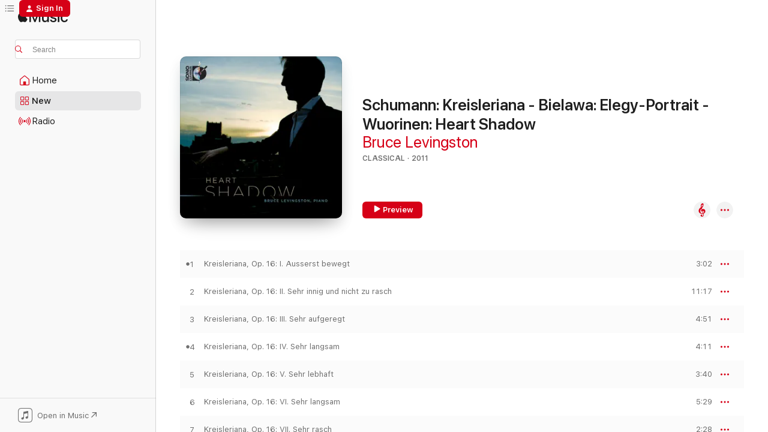

--- FILE ---
content_type: text/html
request_url: https://music.apple.com/us/album/schumann-kreisleriana-bielawa-elegy-portrait-wuorinen/557941928
body_size: 19079
content:
<!DOCTYPE html>
<html dir="ltr" lang="en-US">
    <head>
        <!-- prettier-ignore -->
        <meta charset="utf-8">
        <!-- prettier-ignore -->
        <meta http-equiv="X-UA-Compatible" content="IE=edge">
        <!-- prettier-ignore -->
        <meta
            name="viewport"
            content="width=device-width,initial-scale=1,interactive-widget=resizes-content"
        >
        <!-- prettier-ignore -->
        <meta name="applicable-device" content="pc,mobile">
        <!-- prettier-ignore -->
        <meta name="referrer" content="strict-origin">
        <!-- prettier-ignore -->
        <link
            rel="apple-touch-icon"
            sizes="180x180"
            href="/assets/favicon/favicon-180.png"
        >
        <!-- prettier-ignore -->
        <link
            rel="icon"
            type="image/png"
            sizes="32x32"
            href="/assets/favicon/favicon-32.png"
        >
        <!-- prettier-ignore -->
        <link
            rel="icon"
            type="image/png"
            sizes="16x16"
            href="/assets/favicon/favicon-16.png"
        >
        <!-- prettier-ignore -->
        <link
            rel="mask-icon"
            href="/assets/favicon/favicon.svg"
            color="#fa233b"
        >
        <!-- prettier-ignore -->
        <link rel="manifest" href="/manifest.json">

        <title>‎Schumann: Kreisleriana - Bielawa: Elegy-Portrait - Wuorinen: Heart Shadow - Album by Bruce Levingston - Apple Music</title><!-- HEAD_svelte-1cypuwr_START --><link rel="preconnect" href="//www.apple.com/wss/fonts" crossorigin="anonymous"><link rel="stylesheet" href="//www.apple.com/wss/fonts?families=SF+Pro,v4%7CSF+Pro+Icons,v1&amp;display=swap" type="text/css" referrerpolicy="strict-origin-when-cross-origin"><!-- HEAD_svelte-1cypuwr_END --><!-- HEAD_svelte-eg3hvx_START -->    <meta name="description" content="Listen to Schumann: Kreisleriana - Bielawa: Elegy-Portrait - Wuorinen: Heart Shadow by Bruce Levingston on Apple Music. 2011. 10 Songs. Duration: 1 hour 8 minutes."> <meta name="keywords" content="listen, Schumann: Kreisleriana - Bielawa: Elegy-Portrait - Wuorinen: Heart Shadow, Bruce Levingston, music, singles, songs, Classical, streaming music, apple music"> <link rel="canonical" href="https://classical.music.apple.com/us/album/557941928">   <link rel="alternate" type="application/json+oembed" href="https://music.apple.com/api/oembed?url=https%3A%2F%2Fmusic.apple.com%2Fus%2Falbum%2Fschumann-kreisleriana-bielawa-elegy-portrait-wuorinen%2F557941928" title="Schumann: Kreisleriana - Bielawa: Elegy-Portrait - Wuorinen: Heart Shadow by Bruce Levingston on Apple Music">  <meta name="al:ios:app_store_id" content="1108187390"> <meta name="al:ios:app_name" content="Apple Music"> <meta name="apple:content_id" content="557941928"> <meta name="apple:title" content="Schumann: Kreisleriana - Bielawa: Elegy-Portrait - Wuorinen: Heart Shadow"> <meta name="apple:description" content="Listen to Schumann: Kreisleriana - Bielawa: Elegy-Portrait - Wuorinen: Heart Shadow by Bruce Levingston on Apple Music. 2011. 10 Songs. Duration: 1 hour 8 minutes.">   <meta property="og:title" content="Schumann: Kreisleriana - Bielawa: Elegy-Portrait - Wuorinen: Heart Shadow by Bruce Levingston on Apple Music"> <meta property="og:description" content="Album · 2011 · 10 Songs"> <meta property="og:site_name" content="Apple Music - Web Player"> <meta property="og:url" content="https://music.apple.com/us/album/schumann-kreisleriana-bielawa-elegy-portrait-wuorinen/557941928"> <meta property="og:image" content="https://is1-ssl.mzstatic.com/image/thumb/Music/v4/04/89/79/048979f3-e195-a865-658a-002414f473cf/053479213723.jpg/1200x630wp-60.jpg"> <meta property="og:image:secure_url" content="https://is1-ssl.mzstatic.com/image/thumb/Music/v4/04/89/79/048979f3-e195-a865-658a-002414f473cf/053479213723.jpg/1200x630wp-60.jpg"> <meta property="og:image:alt" content="Schumann: Kreisleriana - Bielawa: Elegy-Portrait - Wuorinen: Heart Shadow by Bruce Levingston on Apple Music"> <meta property="og:image:width" content="1200"> <meta property="og:image:height" content="630"> <meta property="og:image:type" content="image/jpg"> <meta property="og:type" content="music.album"> <meta property="og:locale" content="en_US">  <meta property="music:song_count" content="10"> <meta property="music:song" content="https://music.apple.com/us/song/kreisleriana-op-16-i-ausserst-bewegt/557942753"> <meta property="music:song:preview_url:secure_url" content="https://music.apple.com/us/song/kreisleriana-op-16-i-ausserst-bewegt/557942753"> <meta property="music:song:disc" content="1"> <meta property="music:song:duration" content="PT3M2S"> <meta property="music:song:track" content="1">  <meta property="music:song" content="https://music.apple.com/us/song/kreisleriana-op-16-ii-sehr-innig-und-nicht-zu-rasch/557942754"> <meta property="music:song:preview_url:secure_url" content="https://music.apple.com/us/song/kreisleriana-op-16-ii-sehr-innig-und-nicht-zu-rasch/557942754"> <meta property="music:song:disc" content="1"> <meta property="music:song:duration" content="PT11M17S"> <meta property="music:song:track" content="2">  <meta property="music:song" content="https://music.apple.com/us/song/kreisleriana-op-16-iii-sehr-aufgeregt/557942755"> <meta property="music:song:preview_url:secure_url" content="https://music.apple.com/us/song/kreisleriana-op-16-iii-sehr-aufgeregt/557942755"> <meta property="music:song:disc" content="1"> <meta property="music:song:duration" content="PT4M51S"> <meta property="music:song:track" content="3">  <meta property="music:song" content="https://music.apple.com/us/song/kreisleriana-op-16-iv-sehr-langsam/557942756"> <meta property="music:song:preview_url:secure_url" content="https://music.apple.com/us/song/kreisleriana-op-16-iv-sehr-langsam/557942756"> <meta property="music:song:disc" content="1"> <meta property="music:song:duration" content="PT4M11S"> <meta property="music:song:track" content="4">  <meta property="music:song" content="https://music.apple.com/us/song/kreisleriana-op-16-v-sehr-lebhaft/557942757"> <meta property="music:song:preview_url:secure_url" content="https://music.apple.com/us/song/kreisleriana-op-16-v-sehr-lebhaft/557942757"> <meta property="music:song:disc" content="1"> <meta property="music:song:duration" content="PT3M40S"> <meta property="music:song:track" content="5">  <meta property="music:song" content="https://music.apple.com/us/song/kreisleriana-op-16-vi-sehr-langsam/557942758"> <meta property="music:song:preview_url:secure_url" content="https://music.apple.com/us/song/kreisleriana-op-16-vi-sehr-langsam/557942758"> <meta property="music:song:disc" content="1"> <meta property="music:song:duration" content="PT5M29S"> <meta property="music:song:track" content="6">  <meta property="music:song" content="https://music.apple.com/us/song/kreisleriana-op-16-vii-sehr-rasch/557942759"> <meta property="music:song:preview_url:secure_url" content="https://music.apple.com/us/song/kreisleriana-op-16-vii-sehr-rasch/557942759"> <meta property="music:song:disc" content="1"> <meta property="music:song:duration" content="PT2M28S"> <meta property="music:song:track" content="7">  <meta property="music:song" content="https://music.apple.com/us/song/kreisleriana-op-16-viii-schnell-und-spielend/557942760"> <meta property="music:song:preview_url:secure_url" content="https://music.apple.com/us/song/kreisleriana-op-16-viii-schnell-und-spielend/557942760"> <meta property="music:song:disc" content="1"> <meta property="music:song:duration" content="PT3M54S"> <meta property="music:song:track" content="8">  <meta property="music:song" content="https://music.apple.com/us/song/elegy-portrait/557942762"> <meta property="music:song:preview_url:secure_url" content="https://music.apple.com/us/song/elegy-portrait/557942762"> <meta property="music:song:disc" content="1"> <meta property="music:song:duration" content="PT19M28S"> <meta property="music:song:track" content="9">  <meta property="music:song" content="https://music.apple.com/us/song/heart-shadow/557942764"> <meta property="music:song:preview_url:secure_url" content="https://music.apple.com/us/song/heart-shadow/557942764"> <meta property="music:song:disc" content="1"> <meta property="music:song:duration" content="PT9M55S"> <meta property="music:song:track" content="10">   <meta property="music:musician" content="https://music.apple.com/us/artist/bruce-levingston/136962785"> <meta property="music:release_date" content="2011-07-01T00:00:00.000Z">   <meta name="twitter:title" content="Schumann: Kreisleriana - Bielawa: Elegy-Portrait - Wuorinen: Heart Shadow by Bruce Levingston on Apple Music"> <meta name="twitter:description" content="Album · 2011 · 10 Songs"> <meta name="twitter:site" content="@AppleMusic"> <meta name="twitter:image" content="https://is1-ssl.mzstatic.com/image/thumb/Music/v4/04/89/79/048979f3-e195-a865-658a-002414f473cf/053479213723.jpg/600x600bf-60.jpg"> <meta name="twitter:image:alt" content="Schumann: Kreisleriana - Bielawa: Elegy-Portrait - Wuorinen: Heart Shadow by Bruce Levingston on Apple Music"> <meta name="twitter:card" content="summary">       <!-- HTML_TAG_START -->
                <script id=schema:music-album type="application/ld+json">
                    {"@context":"http://schema.org","@type":"MusicAlbum","name":"Schumann: Kreisleriana - Bielawa: Elegy-Portrait - Wuorinen: Heart Shadow","description":"Listen to Schumann: Kreisleriana - Bielawa: Elegy-Portrait - Wuorinen: Heart Shadow by Bruce Levingston on Apple Music. 2011. 10 Songs. Duration: 1 hour 8 minutes.","citation":[],"tracks":[{"@type":"MusicRecording","name":"Kreisleriana, Op. 16: I. Ausserst bewegt","duration":"PT3M2S","url":"https://music.apple.com/us/song/kreisleriana-op-16-i-ausserst-bewegt/557942753","offers":{"@type":"Offer","category":"free","price":0},"audio":{"@type":"AudioObject","potentialAction":{"@type":"ListenAction","expectsAcceptanceOf":{"@type":"Offer","category":"free"},"target":{"@type":"EntryPoint","actionPlatform":"https://music.apple.com/us/song/kreisleriana-op-16-i-ausserst-bewegt/557942753"}},"name":"Kreisleriana, Op. 16: I. Ausserst bewegt","contentUrl":"https://audio-ssl.itunes.apple.com/itunes-assets/Music/77/81/be/mzi.tlbvdnzi.aac.ep.m4a","duration":"PT3M2S","uploadDate":"2011-07-01","thumbnailUrl":"https://is1-ssl.mzstatic.com/image/thumb/Music/v4/04/89/79/048979f3-e195-a865-658a-002414f473cf/053479213723.jpg/1200x630bb.jpg"}},{"@type":"MusicRecording","name":"Kreisleriana, Op. 16: II. Sehr innig und nicht zu rasch","duration":"PT11M17S","url":"https://music.apple.com/us/song/kreisleriana-op-16-ii-sehr-innig-und-nicht-zu-rasch/557942754","offers":{"@type":"Offer","category":"free","price":0},"audio":{"@type":"AudioObject","potentialAction":{"@type":"ListenAction","expectsAcceptanceOf":{"@type":"Offer","category":"free"},"target":{"@type":"EntryPoint","actionPlatform":"https://music.apple.com/us/song/kreisleriana-op-16-ii-sehr-innig-und-nicht-zu-rasch/557942754"}},"name":"Kreisleriana, Op. 16: II. Sehr innig und nicht zu rasch","contentUrl":"https://audio-ssl.itunes.apple.com/itunes-assets/Music/37/2c/8f/mzi.tvlesqsi.aac.ep.m4a","duration":"PT11M17S","uploadDate":"2011-07-01","thumbnailUrl":"https://is1-ssl.mzstatic.com/image/thumb/Music/v4/04/89/79/048979f3-e195-a865-658a-002414f473cf/053479213723.jpg/1200x630bb.jpg"}},{"@type":"MusicRecording","name":"Kreisleriana, Op. 16: III. Sehr aufgeregt","duration":"PT4M51S","url":"https://music.apple.com/us/song/kreisleriana-op-16-iii-sehr-aufgeregt/557942755","offers":{"@type":"Offer","category":"free","price":0},"audio":{"@type":"AudioObject","potentialAction":{"@type":"ListenAction","expectsAcceptanceOf":{"@type":"Offer","category":"free"},"target":{"@type":"EntryPoint","actionPlatform":"https://music.apple.com/us/song/kreisleriana-op-16-iii-sehr-aufgeregt/557942755"}},"name":"Kreisleriana, Op. 16: III. Sehr aufgeregt","contentUrl":"https://audio-ssl.itunes.apple.com/itunes-assets/Music/a0/51/a4/mzi.qmwjlwdt.aac.ep.m4a","duration":"PT4M51S","uploadDate":"2011-07-01","thumbnailUrl":"https://is1-ssl.mzstatic.com/image/thumb/Music/v4/04/89/79/048979f3-e195-a865-658a-002414f473cf/053479213723.jpg/1200x630bb.jpg"}},{"@type":"MusicRecording","name":"Kreisleriana, Op. 16: IV. Sehr langsam","duration":"PT4M11S","url":"https://music.apple.com/us/song/kreisleriana-op-16-iv-sehr-langsam/557942756","offers":{"@type":"Offer","category":"free","price":0},"audio":{"@type":"AudioObject","potentialAction":{"@type":"ListenAction","expectsAcceptanceOf":{"@type":"Offer","category":"free"},"target":{"@type":"EntryPoint","actionPlatform":"https://music.apple.com/us/song/kreisleriana-op-16-iv-sehr-langsam/557942756"}},"name":"Kreisleriana, Op. 16: IV. Sehr langsam","contentUrl":"https://audio-ssl.itunes.apple.com/itunes-assets/Music/01/5c/56/mzi.nrcjrdvr.aac.ep.m4a","duration":"PT4M11S","uploadDate":"2011-07-01","thumbnailUrl":"https://is1-ssl.mzstatic.com/image/thumb/Music/v4/04/89/79/048979f3-e195-a865-658a-002414f473cf/053479213723.jpg/1200x630bb.jpg"}},{"@type":"MusicRecording","name":"Kreisleriana, Op. 16: V. Sehr lebhaft","duration":"PT3M40S","url":"https://music.apple.com/us/song/kreisleriana-op-16-v-sehr-lebhaft/557942757","offers":{"@type":"Offer","category":"free","price":0},"audio":{"@type":"AudioObject","potentialAction":{"@type":"ListenAction","expectsAcceptanceOf":{"@type":"Offer","category":"free"},"target":{"@type":"EntryPoint","actionPlatform":"https://music.apple.com/us/song/kreisleriana-op-16-v-sehr-lebhaft/557942757"}},"name":"Kreisleriana, Op. 16: V. Sehr lebhaft","contentUrl":"https://audio-ssl.itunes.apple.com/itunes-assets/AudioPreview115/v4/92/5a/7b/925a7b2e-4850-5c3f-a595-e309cc186106/mzaf_5960863782253302430.plus.aac.ep.m4a","duration":"PT3M40S","uploadDate":"2011-07-01","thumbnailUrl":"https://is1-ssl.mzstatic.com/image/thumb/Music/v4/04/89/79/048979f3-e195-a865-658a-002414f473cf/053479213723.jpg/1200x630bb.jpg"}},{"@type":"MusicRecording","name":"Kreisleriana, Op. 16: VI. Sehr langsam","duration":"PT5M29S","url":"https://music.apple.com/us/song/kreisleriana-op-16-vi-sehr-langsam/557942758","offers":{"@type":"Offer","category":"free","price":0},"audio":{"@type":"AudioObject","potentialAction":{"@type":"ListenAction","expectsAcceptanceOf":{"@type":"Offer","category":"free"},"target":{"@type":"EntryPoint","actionPlatform":"https://music.apple.com/us/song/kreisleriana-op-16-vi-sehr-langsam/557942758"}},"name":"Kreisleriana, Op. 16: VI. Sehr langsam","contentUrl":"https://audio-ssl.itunes.apple.com/itunes-assets/Music/57/ec/28/mzi.nzkvlnun.aac.ep.m4a","duration":"PT5M29S","uploadDate":"2011-07-01","thumbnailUrl":"https://is1-ssl.mzstatic.com/image/thumb/Music/v4/04/89/79/048979f3-e195-a865-658a-002414f473cf/053479213723.jpg/1200x630bb.jpg"}},{"@type":"MusicRecording","name":"Kreisleriana, Op. 16: VII. Sehr rasch","duration":"PT2M28S","url":"https://music.apple.com/us/song/kreisleriana-op-16-vii-sehr-rasch/557942759","offers":{"@type":"Offer","category":"free","price":0},"audio":{"@type":"AudioObject","potentialAction":{"@type":"ListenAction","expectsAcceptanceOf":{"@type":"Offer","category":"free"},"target":{"@type":"EntryPoint","actionPlatform":"https://music.apple.com/us/song/kreisleriana-op-16-vii-sehr-rasch/557942759"}},"name":"Kreisleriana, Op. 16: VII. Sehr rasch","contentUrl":"https://audio-ssl.itunes.apple.com/itunes-assets/Music/1d/f0/f8/mzi.sspllsyv.aac.p.m4a","duration":"PT2M28S","uploadDate":"2011-07-01","thumbnailUrl":"https://is1-ssl.mzstatic.com/image/thumb/Music/v4/04/89/79/048979f3-e195-a865-658a-002414f473cf/053479213723.jpg/1200x630bb.jpg"}},{"@type":"MusicRecording","name":"Kreisleriana, Op. 16: VIII. Schnell und spielend","duration":"PT3M54S","url":"https://music.apple.com/us/song/kreisleriana-op-16-viii-schnell-und-spielend/557942760","offers":{"@type":"Offer","category":"free","price":0},"audio":{"@type":"AudioObject","potentialAction":{"@type":"ListenAction","expectsAcceptanceOf":{"@type":"Offer","category":"free"},"target":{"@type":"EntryPoint","actionPlatform":"https://music.apple.com/us/song/kreisleriana-op-16-viii-schnell-und-spielend/557942760"}},"name":"Kreisleriana, Op. 16: VIII. Schnell und spielend","contentUrl":"https://audio-ssl.itunes.apple.com/itunes-assets/Music/88/6e/cd/mzi.lqxhphvy.aac.ep.m4a","duration":"PT3M54S","uploadDate":"2011-07-01","thumbnailUrl":"https://is1-ssl.mzstatic.com/image/thumb/Music/v4/04/89/79/048979f3-e195-a865-658a-002414f473cf/053479213723.jpg/1200x630bb.jpg"}},{"@type":"MusicRecording","name":"Elegy-Portrait","duration":"PT19M28S","url":"https://music.apple.com/us/song/elegy-portrait/557942762","offers":{"@type":"Offer","category":"free","price":0},"audio":{"@type":"AudioObject","potentialAction":{"@type":"ListenAction","expectsAcceptanceOf":{"@type":"Offer","category":"free"},"target":{"@type":"EntryPoint","actionPlatform":"https://music.apple.com/us/song/elegy-portrait/557942762"}},"name":"Elegy-Portrait","contentUrl":"https://audio-ssl.itunes.apple.com/itunes-assets/Music/f1/e8/bb/mzi.rasucnxz.aac.ep.m4a","duration":"PT19M28S","uploadDate":"2011-07-01","thumbnailUrl":"https://is1-ssl.mzstatic.com/image/thumb/Music/v4/04/89/79/048979f3-e195-a865-658a-002414f473cf/053479213723.jpg/1200x630bb.jpg"}},{"@type":"MusicRecording","name":"Heart Shadow","duration":"PT9M55S","url":"https://music.apple.com/us/song/heart-shadow/557942764","offers":{"@type":"Offer","category":"free","price":0},"audio":{"@type":"AudioObject","potentialAction":{"@type":"ListenAction","expectsAcceptanceOf":{"@type":"Offer","category":"free"},"target":{"@type":"EntryPoint","actionPlatform":"https://music.apple.com/us/song/heart-shadow/557942764"}},"name":"Heart Shadow","contentUrl":"https://audio-ssl.itunes.apple.com/itunes-assets/AudioPreview115/v4/f5/32/73/f5327303-4b2b-ad94-b234-c9b0417472c2/mzaf_5614757445477147051.plus.aac.ep.m4a","duration":"PT9M55S","uploadDate":"2011-07-01","thumbnailUrl":"https://is1-ssl.mzstatic.com/image/thumb/Music/v4/04/89/79/048979f3-e195-a865-658a-002414f473cf/053479213723.jpg/1200x630bb.jpg"}}],"workExample":[{"@type":"MusicAlbum","image":"https://is1-ssl.mzstatic.com/image/thumb/Music62/v4/80/c1/e1/80c1e1d3-cd53-ebcb-cd68-0cffaa03db6b/053479220523.jpg/1200x630bb.jpg","url":"https://music.apple.com/us/album/glass-dreaming-awake/1145583750","name":"Glass: Dreaming Awake"},{"@type":"MusicAlbum","image":"https://is1-ssl.mzstatic.com/image/thumb/Music128/v4/0a/b8/1d/0ab81d3e-4ad5-2ac2-6829-3e5e8e7b92d8/053479221827.jpg/1200x630bb.jpg","url":"https://music.apple.com/us/album/windows/1331535752","name":"Windows"},{"@type":"MusicAlbum","image":"https://is1-ssl.mzstatic.com/image/thumb/Music114/v4/6c/cb/8c/6ccb8c52-ff6f-9204-bdc4-eddc94a2a1c6/053479222824.jpg/1200x630bb.jpg","url":"https://music.apple.com/us/album/citizen/1447525557","name":"Citizen"},{"@type":"MusicAlbum","image":"https://is1-ssl.mzstatic.com/image/thumb/Music124/v4/23/af/d9/23afd982-3541-4b72-000d-945e670e0671/053479218322.jpg/1200x630bb.jpg","url":"https://music.apple.com/us/album/heavy-sleep/950834440","name":"Heavy Sleep"},{"@type":"MusicAlbum","image":"https://is1-ssl.mzstatic.com/image/thumb/Music124/v4/fc/bc/16/fcbc1656-0f0c-14be-aef2-a4b3d9a0ba42/mzi.eoyfduih.jpg/1200x630bb.jpg","url":"https://music.apple.com/us/album/bruce-levingston-portraits/136962783","name":"Bruce Levingston - Portraits"},{"@type":"MusicAlbum","image":"https://is1-ssl.mzstatic.com/image/thumb/Music124/v4/7c/8e/07/7c8e078e-8a78-3abe-65ba-8e8cf45b8de1/053479224521.jpg/1200x630bb.jpg","url":"https://music.apple.com/us/album/prelude-to-dawn/1550641590","name":"Prelude to Dawn"},{"@type":"MusicAlbum","image":"https://is1-ssl.mzstatic.com/image/thumb/Music/v4/f1/f2/fe/f1f2fea0-3bef-b29b-934d-e9775a63a033/053479214829.jpg/1200x630bb.jpg","url":"https://music.apple.com/us/album/still-sound/557949974","name":"Still Sound"},{"@type":"MusicAlbum","image":"https://is1-ssl.mzstatic.com/image/thumb/Music126/v4/45/cd/b1/45cdb1ed-75e0-e810-9538-42d3ec26420c/053479226907.png/1200x630bb.jpg","url":"https://music.apple.com/us/album/without-words/1705828409","name":"Without Words"},{"@type":"MusicAlbum","image":"https://is1-ssl.mzstatic.com/image/thumb/Music/v4/60/fc/f0/60fcf030-d9c7-32d2-cf32-47682fa7086e/053479214423.jpg/1200x630bb.jpg","url":"https://music.apple.com/us/album/night-break/557980924","name":"Night Break"},{"@type":"MusicRecording","name":"Kreisleriana, Op. 16: I. Ausserst bewegt","duration":"PT3M2S","url":"https://music.apple.com/us/song/kreisleriana-op-16-i-ausserst-bewegt/557942753","offers":{"@type":"Offer","category":"free","price":0},"audio":{"@type":"AudioObject","potentialAction":{"@type":"ListenAction","expectsAcceptanceOf":{"@type":"Offer","category":"free"},"target":{"@type":"EntryPoint","actionPlatform":"https://music.apple.com/us/song/kreisleriana-op-16-i-ausserst-bewegt/557942753"}},"name":"Kreisleriana, Op. 16: I. Ausserst bewegt","contentUrl":"https://audio-ssl.itunes.apple.com/itunes-assets/Music/77/81/be/mzi.tlbvdnzi.aac.ep.m4a","duration":"PT3M2S","uploadDate":"2011-07-01","thumbnailUrl":"https://is1-ssl.mzstatic.com/image/thumb/Music/v4/04/89/79/048979f3-e195-a865-658a-002414f473cf/053479213723.jpg/1200x630bb.jpg"}},{"@type":"MusicRecording","name":"Kreisleriana, Op. 16: II. Sehr innig und nicht zu rasch","duration":"PT11M17S","url":"https://music.apple.com/us/song/kreisleriana-op-16-ii-sehr-innig-und-nicht-zu-rasch/557942754","offers":{"@type":"Offer","category":"free","price":0},"audio":{"@type":"AudioObject","potentialAction":{"@type":"ListenAction","expectsAcceptanceOf":{"@type":"Offer","category":"free"},"target":{"@type":"EntryPoint","actionPlatform":"https://music.apple.com/us/song/kreisleriana-op-16-ii-sehr-innig-und-nicht-zu-rasch/557942754"}},"name":"Kreisleriana, Op. 16: II. Sehr innig und nicht zu rasch","contentUrl":"https://audio-ssl.itunes.apple.com/itunes-assets/Music/37/2c/8f/mzi.tvlesqsi.aac.ep.m4a","duration":"PT11M17S","uploadDate":"2011-07-01","thumbnailUrl":"https://is1-ssl.mzstatic.com/image/thumb/Music/v4/04/89/79/048979f3-e195-a865-658a-002414f473cf/053479213723.jpg/1200x630bb.jpg"}},{"@type":"MusicRecording","name":"Kreisleriana, Op. 16: III. Sehr aufgeregt","duration":"PT4M51S","url":"https://music.apple.com/us/song/kreisleriana-op-16-iii-sehr-aufgeregt/557942755","offers":{"@type":"Offer","category":"free","price":0},"audio":{"@type":"AudioObject","potentialAction":{"@type":"ListenAction","expectsAcceptanceOf":{"@type":"Offer","category":"free"},"target":{"@type":"EntryPoint","actionPlatform":"https://music.apple.com/us/song/kreisleriana-op-16-iii-sehr-aufgeregt/557942755"}},"name":"Kreisleriana, Op. 16: III. Sehr aufgeregt","contentUrl":"https://audio-ssl.itunes.apple.com/itunes-assets/Music/a0/51/a4/mzi.qmwjlwdt.aac.ep.m4a","duration":"PT4M51S","uploadDate":"2011-07-01","thumbnailUrl":"https://is1-ssl.mzstatic.com/image/thumb/Music/v4/04/89/79/048979f3-e195-a865-658a-002414f473cf/053479213723.jpg/1200x630bb.jpg"}},{"@type":"MusicRecording","name":"Kreisleriana, Op. 16: IV. Sehr langsam","duration":"PT4M11S","url":"https://music.apple.com/us/song/kreisleriana-op-16-iv-sehr-langsam/557942756","offers":{"@type":"Offer","category":"free","price":0},"audio":{"@type":"AudioObject","potentialAction":{"@type":"ListenAction","expectsAcceptanceOf":{"@type":"Offer","category":"free"},"target":{"@type":"EntryPoint","actionPlatform":"https://music.apple.com/us/song/kreisleriana-op-16-iv-sehr-langsam/557942756"}},"name":"Kreisleriana, Op. 16: IV. Sehr langsam","contentUrl":"https://audio-ssl.itunes.apple.com/itunes-assets/Music/01/5c/56/mzi.nrcjrdvr.aac.ep.m4a","duration":"PT4M11S","uploadDate":"2011-07-01","thumbnailUrl":"https://is1-ssl.mzstatic.com/image/thumb/Music/v4/04/89/79/048979f3-e195-a865-658a-002414f473cf/053479213723.jpg/1200x630bb.jpg"}},{"@type":"MusicRecording","name":"Kreisleriana, Op. 16: V. Sehr lebhaft","duration":"PT3M40S","url":"https://music.apple.com/us/song/kreisleriana-op-16-v-sehr-lebhaft/557942757","offers":{"@type":"Offer","category":"free","price":0},"audio":{"@type":"AudioObject","potentialAction":{"@type":"ListenAction","expectsAcceptanceOf":{"@type":"Offer","category":"free"},"target":{"@type":"EntryPoint","actionPlatform":"https://music.apple.com/us/song/kreisleriana-op-16-v-sehr-lebhaft/557942757"}},"name":"Kreisleriana, Op. 16: V. Sehr lebhaft","contentUrl":"https://audio-ssl.itunes.apple.com/itunes-assets/AudioPreview115/v4/92/5a/7b/925a7b2e-4850-5c3f-a595-e309cc186106/mzaf_5960863782253302430.plus.aac.ep.m4a","duration":"PT3M40S","uploadDate":"2011-07-01","thumbnailUrl":"https://is1-ssl.mzstatic.com/image/thumb/Music/v4/04/89/79/048979f3-e195-a865-658a-002414f473cf/053479213723.jpg/1200x630bb.jpg"}},{"@type":"MusicRecording","name":"Kreisleriana, Op. 16: VI. Sehr langsam","duration":"PT5M29S","url":"https://music.apple.com/us/song/kreisleriana-op-16-vi-sehr-langsam/557942758","offers":{"@type":"Offer","category":"free","price":0},"audio":{"@type":"AudioObject","potentialAction":{"@type":"ListenAction","expectsAcceptanceOf":{"@type":"Offer","category":"free"},"target":{"@type":"EntryPoint","actionPlatform":"https://music.apple.com/us/song/kreisleriana-op-16-vi-sehr-langsam/557942758"}},"name":"Kreisleriana, Op. 16: VI. Sehr langsam","contentUrl":"https://audio-ssl.itunes.apple.com/itunes-assets/Music/57/ec/28/mzi.nzkvlnun.aac.ep.m4a","duration":"PT5M29S","uploadDate":"2011-07-01","thumbnailUrl":"https://is1-ssl.mzstatic.com/image/thumb/Music/v4/04/89/79/048979f3-e195-a865-658a-002414f473cf/053479213723.jpg/1200x630bb.jpg"}},{"@type":"MusicRecording","name":"Kreisleriana, Op. 16: VII. Sehr rasch","duration":"PT2M28S","url":"https://music.apple.com/us/song/kreisleriana-op-16-vii-sehr-rasch/557942759","offers":{"@type":"Offer","category":"free","price":0},"audio":{"@type":"AudioObject","potentialAction":{"@type":"ListenAction","expectsAcceptanceOf":{"@type":"Offer","category":"free"},"target":{"@type":"EntryPoint","actionPlatform":"https://music.apple.com/us/song/kreisleriana-op-16-vii-sehr-rasch/557942759"}},"name":"Kreisleriana, Op. 16: VII. Sehr rasch","contentUrl":"https://audio-ssl.itunes.apple.com/itunes-assets/Music/1d/f0/f8/mzi.sspllsyv.aac.p.m4a","duration":"PT2M28S","uploadDate":"2011-07-01","thumbnailUrl":"https://is1-ssl.mzstatic.com/image/thumb/Music/v4/04/89/79/048979f3-e195-a865-658a-002414f473cf/053479213723.jpg/1200x630bb.jpg"}},{"@type":"MusicRecording","name":"Kreisleriana, Op. 16: VIII. Schnell und spielend","duration":"PT3M54S","url":"https://music.apple.com/us/song/kreisleriana-op-16-viii-schnell-und-spielend/557942760","offers":{"@type":"Offer","category":"free","price":0},"audio":{"@type":"AudioObject","potentialAction":{"@type":"ListenAction","expectsAcceptanceOf":{"@type":"Offer","category":"free"},"target":{"@type":"EntryPoint","actionPlatform":"https://music.apple.com/us/song/kreisleriana-op-16-viii-schnell-und-spielend/557942760"}},"name":"Kreisleriana, Op. 16: VIII. Schnell und spielend","contentUrl":"https://audio-ssl.itunes.apple.com/itunes-assets/Music/88/6e/cd/mzi.lqxhphvy.aac.ep.m4a","duration":"PT3M54S","uploadDate":"2011-07-01","thumbnailUrl":"https://is1-ssl.mzstatic.com/image/thumb/Music/v4/04/89/79/048979f3-e195-a865-658a-002414f473cf/053479213723.jpg/1200x630bb.jpg"}},{"@type":"MusicRecording","name":"Elegy-Portrait","duration":"PT19M28S","url":"https://music.apple.com/us/song/elegy-portrait/557942762","offers":{"@type":"Offer","category":"free","price":0},"audio":{"@type":"AudioObject","potentialAction":{"@type":"ListenAction","expectsAcceptanceOf":{"@type":"Offer","category":"free"},"target":{"@type":"EntryPoint","actionPlatform":"https://music.apple.com/us/song/elegy-portrait/557942762"}},"name":"Elegy-Portrait","contentUrl":"https://audio-ssl.itunes.apple.com/itunes-assets/Music/f1/e8/bb/mzi.rasucnxz.aac.ep.m4a","duration":"PT19M28S","uploadDate":"2011-07-01","thumbnailUrl":"https://is1-ssl.mzstatic.com/image/thumb/Music/v4/04/89/79/048979f3-e195-a865-658a-002414f473cf/053479213723.jpg/1200x630bb.jpg"}},{"@type":"MusicRecording","name":"Heart Shadow","duration":"PT9M55S","url":"https://music.apple.com/us/song/heart-shadow/557942764","offers":{"@type":"Offer","category":"free","price":0},"audio":{"@type":"AudioObject","potentialAction":{"@type":"ListenAction","expectsAcceptanceOf":{"@type":"Offer","category":"free"},"target":{"@type":"EntryPoint","actionPlatform":"https://music.apple.com/us/song/heart-shadow/557942764"}},"name":"Heart Shadow","contentUrl":"https://audio-ssl.itunes.apple.com/itunes-assets/AudioPreview115/v4/f5/32/73/f5327303-4b2b-ad94-b234-c9b0417472c2/mzaf_5614757445477147051.plus.aac.ep.m4a","duration":"PT9M55S","uploadDate":"2011-07-01","thumbnailUrl":"https://is1-ssl.mzstatic.com/image/thumb/Music/v4/04/89/79/048979f3-e195-a865-658a-002414f473cf/053479213723.jpg/1200x630bb.jpg"}}],"url":"https://music.apple.com/us/album/schumann-kreisleriana-bielawa-elegy-portrait-wuorinen/557941928","image":"https://is1-ssl.mzstatic.com/image/thumb/Music/v4/04/89/79/048979f3-e195-a865-658a-002414f473cf/053479213723.jpg/1200x630bb.jpg","potentialAction":{"@type":"ListenAction","expectsAcceptanceOf":{"@type":"Offer","category":"free"},"target":{"@type":"EntryPoint","actionPlatform":"https://music.apple.com/us/album/schumann-kreisleriana-bielawa-elegy-portrait-wuorinen/557941928"}},"genre":["Classical","Music"],"datePublished":"2011-07-01","byArtist":[{"@type":"MusicGroup","url":"https://music.apple.com/us/artist/bruce-levingston/136962785","name":"Bruce Levingston"}]}
                </script>
                <!-- HTML_TAG_END -->    <!-- HEAD_svelte-eg3hvx_END -->
      <script type="module" crossorigin src="/assets/index~90a29058ba.js"></script>
      <link rel="stylesheet" href="/assets/index~fbf29d0525.css">
      <script type="module">import.meta.url;import("_").catch(()=>1);async function* g(){};window.__vite_is_modern_browser=true;</script>
      <script type="module">!function(){if(window.__vite_is_modern_browser)return;console.warn("vite: loading legacy chunks, syntax error above and the same error below should be ignored");var e=document.getElementById("vite-legacy-polyfill"),n=document.createElement("script");n.src=e.src,n.onload=function(){System.import(document.getElementById('vite-legacy-entry').getAttribute('data-src'))},document.body.appendChild(n)}();</script>
    </head>
    <body>
        
        <script
            async
            src="/includes/js-cdn/musickit/v3/amp/musickit.js"
        ></script>
        <script
            type="module"
            async
            src="/includes/js-cdn/musickit/v3/components/musickit-components/musickit-components.esm.js"
        ></script>
        <script
            nomodule
            async
            src="/includes/js-cdn/musickit/v3/components/musickit-components/musickit-components.js"
        ></script>
        <svg style="display: none" xmlns="http://www.w3.org/2000/svg">
            <symbol id="play-circle-fill" viewBox="0 0 60 60">
                <path
                    class="icon-circle-fill__circle"
                    fill="var(--iconCircleFillBG, transparent)"
                    d="M30 60c16.411 0 30-13.617 30-30C60 13.588 46.382 0 29.971 0 13.588 0 .001 13.588.001 30c0 16.383 13.617 30 30 30Z"
                />
                <path
                    fill="var(--iconFillArrow, var(--keyColor, black))"
                    d="M24.411 41.853c-1.41.853-3.028.177-3.028-1.294V19.47c0-1.44 1.735-2.058 3.028-1.294l17.265 10.235a1.89 1.89 0 0 1 0 3.265L24.411 41.853Z"
                />
            </symbol>
        </svg>
        <div class="body-container">
              <div class="app-container svelte-t3vj1e" data-testid="app-container">   <div class="header svelte-rjjbqs" data-testid="header"><nav data-testid="navigation" class="navigation svelte-13li0vp"><div class="navigation__header svelte-13li0vp"><div data-testid="logo" class="logo svelte-1o7dz8w"> <a aria-label="Apple Music" role="img" href="https://music.apple.com/us/home" class="svelte-1o7dz8w"><svg height="20" viewBox="0 0 83 20" width="83" xmlns="http://www.w3.org/2000/svg" class="logo" aria-hidden="true"><path d="M34.752 19.746V6.243h-.088l-5.433 13.503h-2.074L21.711 6.243h-.087v13.503h-2.548V1.399h3.235l5.833 14.621h.1l5.82-14.62h3.248v18.347h-2.56zm16.649 0h-2.586v-2.263h-.062c-.725 1.602-2.061 2.504-4.072 2.504-2.86 0-4.61-1.894-4.61-4.958V6.37h2.698v8.125c0 2.034.95 3.127 2.81 3.127 1.95 0 3.124-1.373 3.124-3.458V6.37H51.4v13.376zm7.394-13.618c3.06 0 5.046 1.73 5.134 4.196h-2.536c-.15-1.296-1.087-2.11-2.598-2.11-1.462 0-2.436.724-2.436 1.793 0 .839.6 1.41 2.023 1.741l2.136.496c2.686.636 3.71 1.704 3.71 3.636 0 2.442-2.236 4.12-5.333 4.12-3.285 0-5.26-1.64-5.509-4.183h2.673c.25 1.398 1.187 2.085 2.836 2.085 1.623 0 2.623-.687 2.623-1.78 0-.865-.487-1.373-1.924-1.704l-2.136-.508c-2.498-.585-3.735-1.806-3.735-3.75 0-2.391 2.049-4.032 5.072-4.032zM66.1 2.836c0-.878.7-1.577 1.561-1.577.862 0 1.55.7 1.55 1.577 0 .864-.688 1.576-1.55 1.576a1.573 1.573 0 0 1-1.56-1.576zm.212 3.534h2.698v13.376h-2.698zm14.089 4.603c-.275-1.424-1.324-2.556-3.085-2.556-2.086 0-3.46 1.767-3.46 4.64 0 2.938 1.386 4.642 3.485 4.642 1.66 0 2.748-.928 3.06-2.48H83C82.713 18.067 80.477 20 77.317 20c-3.76 0-6.208-2.62-6.208-6.942 0-4.247 2.448-6.93 6.183-6.93 3.385 0 5.446 2.213 5.683 4.845h-2.573zM10.824 3.189c-.698.834-1.805 1.496-2.913 1.398-.145-1.128.41-2.33 1.036-3.065C9.644.662 10.848.05 11.835 0c.121 1.178-.336 2.33-1.01 3.19zm.999 1.619c.624.049 2.425.244 3.578 1.98-.096.074-2.137 1.272-2.113 3.79.024 3.01 2.593 4.012 2.617 4.037-.024.074-.407 1.419-1.344 2.812-.817 1.224-1.657 2.422-3.002 2.447-1.297.024-1.73-.783-3.218-.783-1.489 0-1.97.758-3.194.807-1.297.048-2.28-1.297-3.097-2.52C.368 14.908-.904 10.408.825 7.375c.84-1.516 2.377-2.47 4.034-2.495 1.273-.023 2.45.857 3.218.857.769 0 2.137-1.027 3.746-.93z"></path></svg></a>   </div> <div class="search-input-wrapper svelte-nrtdem" data-testid="search-input"><div data-testid="amp-search-input" aria-controls="search-suggestions" aria-expanded="false" aria-haspopup="listbox" aria-owns="search-suggestions" class="search-input-container svelte-rg26q6" tabindex="-1" role=""><div class="flex-container svelte-rg26q6"><form id="search-input-form" class="svelte-rg26q6"><svg height="16" width="16" viewBox="0 0 16 16" class="search-svg" aria-hidden="true"><path d="M11.87 10.835c.018.015.035.03.051.047l3.864 3.863a.735.735 0 1 1-1.04 1.04l-3.863-3.864a.744.744 0 0 1-.047-.051 6.667 6.667 0 1 1 1.035-1.035zM6.667 12a5.333 5.333 0 1 0 0-10.667 5.333 5.333 0 0 0 0 10.667z"></path></svg> <input aria-autocomplete="list" aria-multiline="false" aria-controls="search-suggestions" placeholder="Search" spellcheck="false" autocomplete="off" autocorrect="off" autocapitalize="off" type="text" inputmode="search" class="search-input__text-field svelte-rg26q6" data-testid="search-input__text-field"></form> </div> <div data-testid="search-scope-bar"></div>   </div> </div></div> <div data-testid="navigation-content" class="navigation__content svelte-13li0vp" id="navigation" aria-hidden="false"><div class="navigation__scrollable-container svelte-13li0vp"><div data-testid="navigation-items-primary" class="navigation-items navigation-items--primary svelte-ng61m8"> <ul class="navigation-items__list svelte-ng61m8">  <li class="navigation-item navigation-item__home svelte-1a5yt87" aria-selected="false" data-testid="navigation-item"> <a href="https://music.apple.com/us/home" class="navigation-item__link svelte-1a5yt87" role="button" data-testid="home" aria-pressed="false"><div class="navigation-item__content svelte-zhx7t9"> <span class="navigation-item__icon svelte-zhx7t9"> <svg width="24" height="24" viewBox="0 0 24 24" xmlns="http://www.w3.org/2000/svg" aria-hidden="true"><path d="M5.93 20.16a1.94 1.94 0 0 1-1.43-.502c-.334-.335-.502-.794-.502-1.393v-7.142c0-.362.062-.688.177-.953.123-.264.326-.529.6-.75l6.145-5.157c.176-.141.344-.247.52-.318.176-.07.362-.105.564-.105.194 0 .388.035.565.105.176.07.352.177.52.318l6.146 5.158c.273.23.467.476.59.75.124.264.177.59.177.96v7.134c0 .59-.159 1.058-.503 1.393-.335.335-.811.503-1.428.503H5.929Zm12.14-1.172c.221 0 .406-.07.547-.212a.688.688 0 0 0 .22-.511v-7.142c0-.177-.026-.344-.087-.459a.97.97 0 0 0-.265-.353l-6.154-5.149a.756.756 0 0 0-.177-.115.37.37 0 0 0-.15-.035.37.37 0 0 0-.158.035l-.177.115-6.145 5.15a.982.982 0 0 0-.274.352 1.13 1.13 0 0 0-.088.468v7.133c0 .203.08.379.23.511a.744.744 0 0 0 .546.212h12.133Zm-8.323-4.7c0-.176.062-.326.177-.432a.6.6 0 0 1 .423-.159h3.315c.176 0 .326.053.432.16s.159.255.159.431v4.973H9.756v-4.973Z"></path></svg> </span> <span class="navigation-item__label svelte-zhx7t9"> Home </span> </div></a>  </li>  <li class="navigation-item navigation-item__new svelte-1a5yt87" aria-selected="false" data-testid="navigation-item"> <a href="https://music.apple.com/us/new" class="navigation-item__link svelte-1a5yt87" role="button" data-testid="new" aria-pressed="false"><div class="navigation-item__content svelte-zhx7t9"> <span class="navigation-item__icon svelte-zhx7t9"> <svg height="24" viewBox="0 0 24 24" width="24" aria-hidden="true"><path d="M9.92 11.354c.966 0 1.453-.487 1.453-1.49v-3.4c0-1.004-.487-1.483-1.453-1.483H6.452C5.487 4.981 5 5.46 5 6.464v3.4c0 1.003.487 1.49 1.452 1.49zm7.628 0c.965 0 1.452-.487 1.452-1.49v-3.4c0-1.004-.487-1.483-1.452-1.483h-3.46c-.974 0-1.46.479-1.46 1.483v3.4c0 1.003.486 1.49 1.46 1.49zm-7.65-1.073h-3.43c-.266 0-.396-.137-.396-.418v-3.4c0-.273.13-.41.396-.41h3.43c.265 0 .402.137.402.41v3.4c0 .281-.137.418-.403.418zm7.634 0h-3.43c-.273 0-.402-.137-.402-.418v-3.4c0-.273.129-.41.403-.41h3.43c.265 0 .395.137.395.41v3.4c0 .281-.13.418-.396.418zm-7.612 8.7c.966 0 1.453-.48 1.453-1.483v-3.407c0-.996-.487-1.483-1.453-1.483H6.452c-.965 0-1.452.487-1.452 1.483v3.407c0 1.004.487 1.483 1.452 1.483zm7.628 0c.965 0 1.452-.48 1.452-1.483v-3.407c0-.996-.487-1.483-1.452-1.483h-3.46c-.974 0-1.46.487-1.46 1.483v3.407c0 1.004.486 1.483 1.46 1.483zm-7.65-1.072h-3.43c-.266 0-.396-.137-.396-.41v-3.4c0-.282.13-.418.396-.418h3.43c.265 0 .402.136.402.418v3.4c0 .273-.137.41-.403.41zm7.634 0h-3.43c-.273 0-.402-.137-.402-.41v-3.4c0-.282.129-.418.403-.418h3.43c.265 0 .395.136.395.418v3.4c0 .273-.13.41-.396.41z" fill-opacity=".95"></path></svg> </span> <span class="navigation-item__label svelte-zhx7t9"> New </span> </div></a>  </li>  <li class="navigation-item navigation-item__radio svelte-1a5yt87" aria-selected="false" data-testid="navigation-item"> <a href="https://music.apple.com/us/radio" class="navigation-item__link svelte-1a5yt87" role="button" data-testid="radio" aria-pressed="false"><div class="navigation-item__content svelte-zhx7t9"> <span class="navigation-item__icon svelte-zhx7t9"> <svg width="24" height="24" viewBox="0 0 24 24" xmlns="http://www.w3.org/2000/svg" aria-hidden="true"><path d="M19.359 18.57C21.033 16.818 22 14.461 22 11.89s-.967-4.93-2.641-6.68c-.276-.292-.653-.26-.868-.023-.222.246-.176.591.085.868 1.466 1.535 2.272 3.593 2.272 5.835 0 2.241-.806 4.3-2.272 5.835-.261.268-.307.621-.085.86.215.245.592.276.868-.016zm-13.85.014c.222-.238.176-.59-.085-.86-1.474-1.535-2.272-3.593-2.272-5.834 0-2.242.798-4.3 2.272-5.835.261-.277.307-.622.085-.868-.215-.238-.592-.269-.868.023C2.967 6.96 2 9.318 2 11.89s.967 4.929 2.641 6.68c.276.29.653.26.868.014zm1.957-1.873c.223-.253.162-.583-.1-.867-.951-1.068-1.473-2.45-1.473-3.954 0-1.505.522-2.887 1.474-3.954.26-.284.322-.614.1-.876-.23-.26-.622-.26-.891.039-1.175 1.274-1.827 2.963-1.827 4.79 0 1.82.652 3.517 1.827 4.784.269.3.66.307.89.038zm9.958-.038c1.175-1.267 1.827-2.964 1.827-4.783 0-1.828-.652-3.517-1.827-4.791-.269-.3-.66-.3-.89-.039-.23.262-.162.592.092.876.96 1.067 1.481 2.449 1.481 3.954 0 1.504-.522 2.886-1.481 3.954-.254.284-.323.614-.092.867.23.269.621.261.89-.038zm-8.061-1.966c.23-.26.13-.568-.092-.883-.415-.522-.63-1.197-.63-1.934 0-.737.215-1.413.63-1.943.222-.307.322-.614.092-.875s-.653-.261-.906.054a4.385 4.385 0 0 0-.968 2.764 4.38 4.38 0 0 0 .968 2.756c.253.322.675.322.906.061zm6.18-.061a4.38 4.38 0 0 0 .968-2.756 4.385 4.385 0 0 0-.968-2.764c-.253-.315-.675-.315-.906-.054-.23.261-.138.568.092.875.415.53.63 1.206.63 1.943 0 .737-.215 1.412-.63 1.934-.23.315-.322.622-.092.883s.653.261.906-.061zm-3.547-.967c.96 0 1.789-.814 1.789-1.797s-.83-1.789-1.789-1.789c-.96 0-1.781.806-1.781 1.789 0 .983.821 1.797 1.781 1.797z"></path></svg> </span> <span class="navigation-item__label svelte-zhx7t9"> Radio </span> </div></a>  </li>  <li class="navigation-item navigation-item__search svelte-1a5yt87" aria-selected="false" data-testid="navigation-item"> <a href="https://music.apple.com/us/search" class="navigation-item__link svelte-1a5yt87" role="button" data-testid="search" aria-pressed="false"><div class="navigation-item__content svelte-zhx7t9"> <span class="navigation-item__icon svelte-zhx7t9"> <svg height="24" viewBox="0 0 24 24" width="24" aria-hidden="true"><path d="M17.979 18.553c.476 0 .813-.366.813-.835a.807.807 0 0 0-.235-.586l-3.45-3.457a5.61 5.61 0 0 0 1.158-3.413c0-3.098-2.535-5.633-5.633-5.633C7.542 4.63 5 7.156 5 10.262c0 3.098 2.534 5.632 5.632 5.632a5.614 5.614 0 0 0 3.274-1.055l3.472 3.472a.835.835 0 0 0 .6.242zm-7.347-3.875c-2.417 0-4.416-2-4.416-4.416 0-2.417 2-4.417 4.416-4.417 2.417 0 4.417 2 4.417 4.417s-2 4.416-4.417 4.416z" fill-opacity=".95"></path></svg> </span> <span class="navigation-item__label svelte-zhx7t9"> Search </span> </div></a>  </li></ul> </div>   </div> <div class="navigation__native-cta"><div slot="native-cta"><div data-testid="native-cta" class="native-cta svelte-1t4vswz  native-cta--authenticated"><button class="native-cta__button svelte-1t4vswz" data-testid="native-cta-button"><span class="native-cta__app-icon svelte-1t4vswz"><svg width="24" height="24" xmlns="http://www.w3.org/2000/svg" xml:space="preserve" style="fill-rule:evenodd;clip-rule:evenodd;stroke-linejoin:round;stroke-miterlimit:2" viewBox="0 0 24 24" slot="app-icon" aria-hidden="true"><path d="M22.567 1.496C21.448.393 19.956.045 17.293.045H6.566c-2.508 0-4.028.376-5.12 1.465C.344 2.601 0 4.09 0 6.611v10.727c0 2.695.33 4.18 1.432 5.257 1.106 1.103 2.595 1.45 5.275 1.45h10.586c2.663 0 4.169-.347 5.274-1.45C23.656 21.504 24 20.033 24 17.338V6.752c0-2.694-.344-4.179-1.433-5.256Zm.411 4.9v11.299c0 1.898-.338 3.286-1.188 4.137-.851.864-2.256 1.191-4.141 1.191H6.35c-1.884 0-3.303-.341-4.154-1.191-.85-.851-1.174-2.239-1.174-4.137V6.54c0-2.014.324-3.445 1.16-4.295.851-.864 2.312-1.177 4.313-1.177h11.154c1.885 0 3.29.341 4.141 1.191.864.85 1.188 2.239 1.188 4.137Z" style="fill-rule:nonzero"></path><path d="M7.413 19.255c.987 0 2.48-.728 2.48-2.672v-6.385c0-.35.063-.428.378-.494l5.298-1.095c.351-.067.534.025.534.333l.035 4.286c0 .337-.182.586-.53.652l-1.014.228c-1.361.3-2.007.923-2.007 1.937 0 1.017.79 1.748 1.926 1.748.986 0 2.444-.679 2.444-2.64V5.654c0-.636-.279-.821-1.016-.66L9.646 6.298c-.448.091-.674.329-.674.699l.035 7.697c0 .336-.148.546-.446.613l-1.067.21c-1.329.266-1.986.93-1.986 1.993 0 1.017.786 1.745 1.905 1.745Z" style="fill-rule:nonzero"></path></svg></span> <span class="native-cta__label svelte-1t4vswz">Open in Music</span> <span class="native-cta__arrow svelte-1t4vswz"><svg height="16" width="16" viewBox="0 0 16 16" class="native-cta-action" aria-hidden="true"><path d="M1.559 16 13.795 3.764v8.962H16V0H3.274v2.205h8.962L0 14.441 1.559 16z"></path></svg></span></button> </div>  </div></div></div> </nav> </div>  <div class="player-bar player-bar__floating-player svelte-1rr9v04" data-testid="player-bar" aria-label="Music controls" aria-hidden="false">   </div>   <div id="scrollable-page" class="scrollable-page svelte-mt0bfj" data-main-content data-testid="main-section" aria-hidden="false"><main data-testid="main" class="svelte-bzjlhs"><div class="content-container svelte-bzjlhs" data-testid="content-container"><div class="search-input-wrapper svelte-nrtdem" data-testid="search-input"><div data-testid="amp-search-input" aria-controls="search-suggestions" aria-expanded="false" aria-haspopup="listbox" aria-owns="search-suggestions" class="search-input-container svelte-rg26q6" tabindex="-1" role=""><div class="flex-container svelte-rg26q6"><form id="search-input-form" class="svelte-rg26q6"><svg height="16" width="16" viewBox="0 0 16 16" class="search-svg" aria-hidden="true"><path d="M11.87 10.835c.018.015.035.03.051.047l3.864 3.863a.735.735 0 1 1-1.04 1.04l-3.863-3.864a.744.744 0 0 1-.047-.051 6.667 6.667 0 1 1 1.035-1.035zM6.667 12a5.333 5.333 0 1 0 0-10.667 5.333 5.333 0 0 0 0 10.667z"></path></svg> <input value="" aria-autocomplete="list" aria-multiline="false" aria-controls="search-suggestions" placeholder="Search" spellcheck="false" autocomplete="off" autocorrect="off" autocapitalize="off" type="text" inputmode="search" class="search-input__text-field svelte-rg26q6" data-testid="search-input__text-field"></form> </div> <div data-testid="search-scope-bar"> </div>   </div> </div>      <div class="section svelte-wa5vzl" data-testid="section-container" aria-label="Featured"> <div class="section-content svelte-wa5vzl" data-testid="section-content">  <div class="container-detail-header svelte-rknnd2 container-detail-header--no-description" data-testid="container-detail-header"><div slot="artwork"><div class="artwork__radiosity svelte-1agpw2h"> <div data-testid="artwork-component" class="artwork-component artwork-component--aspect-ratio artwork-component--orientation-square svelte-g1i36u        artwork-component--has-borders" style="
            --artwork-bg-color: #111614;
            --aspect-ratio: 1;
            --placeholder-bg-color: #111614;
       ">   <picture class="svelte-g1i36u"><source sizes=" (max-width:1319px) 296px,(min-width:1320px) and (max-width:1679px) 316px,316px" srcset="https://is1-ssl.mzstatic.com/image/thumb/Music/v4/04/89/79/048979f3-e195-a865-658a-002414f473cf/053479213723.jpg/296x296bb.webp 296w,https://is1-ssl.mzstatic.com/image/thumb/Music/v4/04/89/79/048979f3-e195-a865-658a-002414f473cf/053479213723.jpg/316x316bb.webp 316w,https://is1-ssl.mzstatic.com/image/thumb/Music/v4/04/89/79/048979f3-e195-a865-658a-002414f473cf/053479213723.jpg/592x592bb.webp 592w,https://is1-ssl.mzstatic.com/image/thumb/Music/v4/04/89/79/048979f3-e195-a865-658a-002414f473cf/053479213723.jpg/632x632bb.webp 632w" type="image/webp"> <source sizes=" (max-width:1319px) 296px,(min-width:1320px) and (max-width:1679px) 316px,316px" srcset="https://is1-ssl.mzstatic.com/image/thumb/Music/v4/04/89/79/048979f3-e195-a865-658a-002414f473cf/053479213723.jpg/296x296bb-60.jpg 296w,https://is1-ssl.mzstatic.com/image/thumb/Music/v4/04/89/79/048979f3-e195-a865-658a-002414f473cf/053479213723.jpg/316x316bb-60.jpg 316w,https://is1-ssl.mzstatic.com/image/thumb/Music/v4/04/89/79/048979f3-e195-a865-658a-002414f473cf/053479213723.jpg/592x592bb-60.jpg 592w,https://is1-ssl.mzstatic.com/image/thumb/Music/v4/04/89/79/048979f3-e195-a865-658a-002414f473cf/053479213723.jpg/632x632bb-60.jpg 632w" type="image/jpeg"> <img alt="" class="artwork-component__contents artwork-component__image svelte-g1i36u" loading="lazy" src="/assets/artwork/1x1.gif" role="presentation" decoding="async" width="316" height="316" fetchpriority="auto" style="opacity: 1;"></picture> </div></div> <div data-testid="artwork-component" class="artwork-component artwork-component--aspect-ratio artwork-component--orientation-square svelte-g1i36u        artwork-component--has-borders" style="
            --artwork-bg-color: #111614;
            --aspect-ratio: 1;
            --placeholder-bg-color: #111614;
       ">   <picture class="svelte-g1i36u"><source sizes=" (max-width:1319px) 296px,(min-width:1320px) and (max-width:1679px) 316px,316px" srcset="https://is1-ssl.mzstatic.com/image/thumb/Music/v4/04/89/79/048979f3-e195-a865-658a-002414f473cf/053479213723.jpg/296x296bb.webp 296w,https://is1-ssl.mzstatic.com/image/thumb/Music/v4/04/89/79/048979f3-e195-a865-658a-002414f473cf/053479213723.jpg/316x316bb.webp 316w,https://is1-ssl.mzstatic.com/image/thumb/Music/v4/04/89/79/048979f3-e195-a865-658a-002414f473cf/053479213723.jpg/592x592bb.webp 592w,https://is1-ssl.mzstatic.com/image/thumb/Music/v4/04/89/79/048979f3-e195-a865-658a-002414f473cf/053479213723.jpg/632x632bb.webp 632w" type="image/webp"> <source sizes=" (max-width:1319px) 296px,(min-width:1320px) and (max-width:1679px) 316px,316px" srcset="https://is1-ssl.mzstatic.com/image/thumb/Music/v4/04/89/79/048979f3-e195-a865-658a-002414f473cf/053479213723.jpg/296x296bb-60.jpg 296w,https://is1-ssl.mzstatic.com/image/thumb/Music/v4/04/89/79/048979f3-e195-a865-658a-002414f473cf/053479213723.jpg/316x316bb-60.jpg 316w,https://is1-ssl.mzstatic.com/image/thumb/Music/v4/04/89/79/048979f3-e195-a865-658a-002414f473cf/053479213723.jpg/592x592bb-60.jpg 592w,https://is1-ssl.mzstatic.com/image/thumb/Music/v4/04/89/79/048979f3-e195-a865-658a-002414f473cf/053479213723.jpg/632x632bb-60.jpg 632w" type="image/jpeg"> <img alt="Schumann: Kreisleriana - Bielawa: Elegy-Portrait - Wuorinen: Heart Shadow" class="artwork-component__contents artwork-component__image svelte-g1i36u" loading="lazy" src="/assets/artwork/1x1.gif" role="presentation" decoding="async" width="316" height="316" fetchpriority="auto" style="opacity: 1;"></picture> </div></div> <div class="headings svelte-rknnd2"> <h1 class="headings__title svelte-rknnd2" data-testid="non-editable-product-title"><span dir="auto">Schumann: Kreisleriana - Bielawa: Elegy-Portrait - Wuorinen: Heart Shadow</span> <span class="headings__badges svelte-rknnd2">   </span></h1> <div class="headings__subtitles svelte-rknnd2" data-testid="product-subtitles"> <a data-testid="click-action" class="click-action svelte-c0t0j2" href="https://music.apple.com/us/artist/bruce-levingston/136962785">Bruce Levingston</a> </div> <div class="headings__tertiary-titles"> </div> <div class="headings__metadata-bottom svelte-rknnd2">CLASSICAL · 2011 </div></div>  <div class="primary-actions svelte-rknnd2"><div class="primary-actions__button primary-actions__button--play svelte-rknnd2"><div data-testid="button-action" class="button svelte-rka6wn primary"><button data-testid="click-action" class="click-action svelte-c0t0j2" aria-label="" ><span class="icon svelte-rka6wn" data-testid="play-icon"><svg height="16" viewBox="0 0 16 16" width="16"><path d="m4.4 15.14 10.386-6.096c.842-.459.794-1.64 0-2.097L4.401.85c-.87-.53-2-.12-2 .82v12.625c0 .966 1.06 1.4 2 .844z"></path></svg></span>  Preview</button> </div> </div> <div class="primary-actions__button primary-actions__button--shuffle svelte-rknnd2"> </div></div> <div class="secondary-actions svelte-rknnd2"><div class="secondary-actions svelte-1agpw2h" slot="secondary-actions"><div class="classical-button svelte-1agpw2h"><a data-testid="click-action" class="click-action svelte-c0t0j2" href="https://classical.music.apple.com/us/album/557941928?web=true" target="_blank" rel="noopener noreferrer" aria-label="Go to Album page on classical music"><svg width="28" height="28" viewBox="0 0 28 28" xmlns="http://www.w3.org/2000/svg" class="classical__action" aria-hidden="true" data-testid="classical-btn"><path d="M42.53 51.92c6 0 10 3.42 10 8.6 0 5.86-5.26 10.25-13.17 10.25-10.55 0-17.14-6.88-17.14-16.3 0-20.32 26.31-26.28 26.31-53.18 0-5.9-2-9.86-6.49-9.86-8.98 0-15.43 8.5-15.43 21.19 0 16.9 18.6 55.8 18.6 71.48 0 5.23-2.73 9.18-6.78 9.18-.93 0-1.47-.49-1.47-1.22 0-1.17 1.37-2.49 1.37-4.69 0-3.8-2.54-6.34-6.35-6.34-4.2 0-6.98 2.97-6.98 7.37 0 5.8 5.18 9.67 12.65 9.67C45.07 98.07 50 92.2 50 84.1c0-13.72-18.07-58.79-18.5-67.48C31 7.7 36.56 2.46 41.8 2.46c1.17 0 1.76.59 1.76 1.86 0 16.01-33.8 19.77-33.8 46.73 0 15.23 11.68 24.5 29.1 24.5 14.12 0 24.27-8.78 24.27-21.33 0-10.65-7.76-17.73-17.13-17.73-9.72 0-17.78 7.18-17.78 17.97 0 2.4 2.1 2.84 3.81 1.66 2.59-1.8 6.5-4.2 10.5-4.2Z" style="fill-rule:nonzero" transform="translate(6.39 4.65) scale(.20887)"></path></svg></a></div>  <div class="cloud-buttons svelte-u0auos" data-testid="cloud-buttons">  <amp-contextual-menu-button config="[object Object]" class="svelte-dj0bcp"> <span aria-label="MORE" class="more-button svelte-dj0bcp more-button--platter" data-testid="more-button" slot="trigger-content"><svg width="28" height="28" viewBox="0 0 28 28" class="glyph" xmlns="http://www.w3.org/2000/svg"><circle fill="var(--iconCircleFill, transparent)" cx="14" cy="14" r="14"></circle><path fill="var(--iconEllipsisFill, white)" d="M10.105 14c0-.87-.687-1.55-1.564-1.55-.862 0-1.557.695-1.557 1.55 0 .848.695 1.55 1.557 1.55.855 0 1.564-.702 1.564-1.55zm5.437 0c0-.87-.68-1.55-1.542-1.55A1.55 1.55 0 0012.45 14c0 .848.695 1.55 1.55 1.55.848 0 1.542-.702 1.542-1.55zm5.474 0c0-.87-.687-1.55-1.557-1.55-.87 0-1.564.695-1.564 1.55 0 .848.694 1.55 1.564 1.55.848 0 1.557-.702 1.557-1.55z"></path></svg></span> </amp-contextual-menu-button></div></div></div></div> </div>   </div><div class="section svelte-wa5vzl" data-testid="section-container"> <div class="section-content svelte-wa5vzl" data-testid="section-content">  <div class="placeholder-table svelte-wa5vzl"> <div><div class="placeholder-row svelte-wa5vzl placeholder-row--even placeholder-row--album"></div><div class="placeholder-row svelte-wa5vzl  placeholder-row--album"></div><div class="placeholder-row svelte-wa5vzl placeholder-row--even placeholder-row--album"></div><div class="placeholder-row svelte-wa5vzl  placeholder-row--album"></div><div class="placeholder-row svelte-wa5vzl placeholder-row--even placeholder-row--album"></div><div class="placeholder-row svelte-wa5vzl  placeholder-row--album"></div><div class="placeholder-row svelte-wa5vzl placeholder-row--even placeholder-row--album"></div><div class="placeholder-row svelte-wa5vzl  placeholder-row--album"></div><div class="placeholder-row svelte-wa5vzl placeholder-row--even placeholder-row--album"></div><div class="placeholder-row svelte-wa5vzl  placeholder-row--album"></div></div></div> </div>   </div><div class="section svelte-wa5vzl" data-testid="section-container"> <div class="section-content svelte-wa5vzl" data-testid="section-content"> <div class="tracklist-footer svelte-1tm9k9g tracklist-footer--album" data-testid="tracklist-footer"><div class="footer-body svelte-1tm9k9g"><p class="description svelte-1tm9k9g" data-testid="tracklist-footer-description">July 1, 2011
10 songs, 1 hour 8 minutes
℗ 2011 Sono Luminus</p> <div class="link-section svelte-1tm9k9g"><h2 class="link-section__heading svelte-1tm9k9g" data-testid="tracklist-footer-link-heading">RECORD LABEL</h2> <a data-testid="click-action" class="click-action svelte-c0t0j2" href="#"><span class="link-section__link svelte-1tm9k9g" data-testid="tracklist-footer-link">Sono Luminus<svg stroke-linejoin="round" viewBox="0 0 36 64" width="36" height="64" class="link-chevron" aria-hidden="true"><path d="M3.344 64c.957 0 1.768-.368 2.394-.994l29.2-28.538c.701-.7 1.069-1.547 1.069-2.468 0-.957-.368-1.841-1.068-2.467L5.774 1.031C5.112.37 4.301.001 3.344.001 1.43 0-.006 1.472-.006 3.387c0 .884.367 1.767.956 2.393L27.758 32 .95 58.218a3.5 3.5 0 0 0-.956 2.395c0 1.914 1.435 3.387 3.35 3.387z"></path></svg></span></a></div> <div class="tracklist-footer__native-cta-wrapper svelte-1tm9k9g"><div class="button svelte-5myedz       button--text-button" data-testid="button-base-wrapper"><button data-testid="button-base" aria-label="Also available in the iTunes Store" type="button"  class="svelte-5myedz link"> Also available in the iTunes Store <svg height="16" width="16" viewBox="0 0 16 16" class="web-to-native__action" aria-hidden="true" data-testid="cta-button-arrow-icon"><path d="M1.559 16 13.795 3.764v8.962H16V0H3.274v2.205h8.962L0 14.441 1.559 16z"></path></svg> </button> </div></div></div> <div class="tracklist-footer__friends svelte-1tm9k9g"> </div></div></div>   </div><div class="section svelte-wa5vzl      section--alternate" data-testid="section-container"> <div class="section-content svelte-wa5vzl" data-testid="section-content"> <div class="spacer-wrapper svelte-14fis98"></div></div>   </div><div class="section svelte-wa5vzl      section--alternate" data-testid="section-container" aria-label="More By Bruce Levingston"> <div class="section-content svelte-wa5vzl" data-testid="section-content"><div class="header svelte-fr9z27">  <div class="header-title-wrapper svelte-fr9z27">    <h2 class="title svelte-fr9z27" data-testid="header-title"><span class="dir-wrapper" dir="auto">More By Bruce Levingston</span></h2> </div>   </div>   <div class="svelte-1dd7dqt shelf"><section data-testid="shelf-component" class="shelf-grid shelf-grid--onhover svelte-12rmzef" style="
            --grid-max-content-xsmall: 144px; --grid-column-gap-xsmall: 10px; --grid-row-gap-xsmall: 24px; --grid-small: 4; --grid-column-gap-small: 20px; --grid-row-gap-small: 24px; --grid-medium: 5; --grid-column-gap-medium: 20px; --grid-row-gap-medium: 24px; --grid-large: 6; --grid-column-gap-large: 20px; --grid-row-gap-large: 24px; --grid-xlarge: 6; --grid-column-gap-xlarge: 20px; --grid-row-gap-xlarge: 24px;
            --grid-type: G;
            --grid-rows: 1;
            --standard-lockup-shadow-offset: 15px;
            
        "> <div class="shelf-grid__body svelte-12rmzef" data-testid="shelf-body">   <button disabled aria-label="Previous Page" type="button" class="shelf-grid-nav__arrow shelf-grid-nav__arrow--left svelte-1xmivhv" data-testid="shelf-button-left" style="--offset: 
                        calc(25px * -1);
                    ;"><svg viewBox="0 0 9 31" xmlns="http://www.w3.org/2000/svg"><path d="M5.275 29.46a1.61 1.61 0 0 0 1.456 1.077c1.018 0 1.772-.737 1.772-1.737 0-.526-.277-1.186-.449-1.62l-4.68-11.912L8.05 3.363c.172-.442.45-1.116.45-1.625A1.702 1.702 0 0 0 6.728.002a1.603 1.603 0 0 0-1.456 1.09L.675 12.774c-.301.775-.677 1.744-.677 2.495 0 .754.376 1.705.677 2.498L5.272 29.46Z"></path></svg></button> <ul slot="shelf-content" class="shelf-grid__list shelf-grid__list--grid-type-G shelf-grid__list--grid-rows-1 svelte-12rmzef" role="list" tabindex="-1" data-testid="shelf-item-list">   <li class="shelf-grid__list-item svelte-12rmzef" data-test-id="shelf-grid-list-item-0" data-index="0" aria-hidden="true"><div class="svelte-12rmzef"><div class="square-lockup-wrapper" data-testid="square-lockup-wrapper">  <div class="product-lockup svelte-1f6kfjm" aria-label="Glass: Dreaming Awake, 2016" data-testid="product-lockup"><div class="product-lockup__artwork svelte-1f6kfjm has-controls" aria-hidden="false"> <div data-testid="artwork-component" class="artwork-component artwork-component--aspect-ratio artwork-component--orientation-square svelte-g1i36u    artwork-component--fullwidth    artwork-component--has-borders" style="
            --artwork-bg-color: #d6cbbd;
            --aspect-ratio: 1;
            --placeholder-bg-color: #d6cbbd;
       ">   <picture class="svelte-g1i36u"><source sizes=" (max-width:1319px) 296px,(min-width:1320px) and (max-width:1679px) 316px,316px" srcset="https://is1-ssl.mzstatic.com/image/thumb/Music62/v4/80/c1/e1/80c1e1d3-cd53-ebcb-cd68-0cffaa03db6b/053479220523.jpg/296x296bf.webp 296w,https://is1-ssl.mzstatic.com/image/thumb/Music62/v4/80/c1/e1/80c1e1d3-cd53-ebcb-cd68-0cffaa03db6b/053479220523.jpg/316x316bf.webp 316w,https://is1-ssl.mzstatic.com/image/thumb/Music62/v4/80/c1/e1/80c1e1d3-cd53-ebcb-cd68-0cffaa03db6b/053479220523.jpg/592x592bf.webp 592w,https://is1-ssl.mzstatic.com/image/thumb/Music62/v4/80/c1/e1/80c1e1d3-cd53-ebcb-cd68-0cffaa03db6b/053479220523.jpg/632x632bf.webp 632w" type="image/webp"> <source sizes=" (max-width:1319px) 296px,(min-width:1320px) and (max-width:1679px) 316px,316px" srcset="https://is1-ssl.mzstatic.com/image/thumb/Music62/v4/80/c1/e1/80c1e1d3-cd53-ebcb-cd68-0cffaa03db6b/053479220523.jpg/296x296bf-60.jpg 296w,https://is1-ssl.mzstatic.com/image/thumb/Music62/v4/80/c1/e1/80c1e1d3-cd53-ebcb-cd68-0cffaa03db6b/053479220523.jpg/316x316bf-60.jpg 316w,https://is1-ssl.mzstatic.com/image/thumb/Music62/v4/80/c1/e1/80c1e1d3-cd53-ebcb-cd68-0cffaa03db6b/053479220523.jpg/592x592bf-60.jpg 592w,https://is1-ssl.mzstatic.com/image/thumb/Music62/v4/80/c1/e1/80c1e1d3-cd53-ebcb-cd68-0cffaa03db6b/053479220523.jpg/632x632bf-60.jpg 632w" type="image/jpeg"> <img alt="Glass: Dreaming Awake" class="artwork-component__contents artwork-component__image svelte-g1i36u" loading="lazy" src="/assets/artwork/1x1.gif" role="presentation" decoding="async" width="316" height="316" fetchpriority="auto" style="opacity: 1;"></picture> </div> <div class="square-lockup__social svelte-152pqr7" slot="artwork-metadata-overlay"></div> <div data-testid="lockup-control" class="product-lockup__controls svelte-1f6kfjm"><a class="product-lockup__link svelte-1f6kfjm" data-testid="product-lockup-link" aria-label="Glass: Dreaming Awake, 2016" href="https://music.apple.com/us/album/glass-dreaming-awake/1145583750">Glass: Dreaming Awake</a> <div data-testid="play-button" class="product-lockup__play-button svelte-1f6kfjm"><button aria-label="Play Glass: Dreaming Awake" class="play-button svelte-19j07e7 play-button--platter" data-testid="play-button"><svg aria-hidden="true" class="icon play-svg" data-testid="play-icon" iconState="play"><use href="#play-circle-fill"></use></svg> </button> </div> <div data-testid="context-button" class="product-lockup__context-button svelte-1f6kfjm"><div slot="context-button"><amp-contextual-menu-button config="[object Object]" class="svelte-dj0bcp"> <span aria-label="MORE" class="more-button svelte-dj0bcp more-button--platter  more-button--material" data-testid="more-button" slot="trigger-content"><svg width="28" height="28" viewBox="0 0 28 28" class="glyph" xmlns="http://www.w3.org/2000/svg"><circle fill="var(--iconCircleFill, transparent)" cx="14" cy="14" r="14"></circle><path fill="var(--iconEllipsisFill, white)" d="M10.105 14c0-.87-.687-1.55-1.564-1.55-.862 0-1.557.695-1.557 1.55 0 .848.695 1.55 1.557 1.55.855 0 1.564-.702 1.564-1.55zm5.437 0c0-.87-.68-1.55-1.542-1.55A1.55 1.55 0 0012.45 14c0 .848.695 1.55 1.55 1.55.848 0 1.542-.702 1.542-1.55zm5.474 0c0-.87-.687-1.55-1.557-1.55-.87 0-1.564.695-1.564 1.55 0 .848.694 1.55 1.564 1.55.848 0 1.557-.702 1.557-1.55z"></path></svg></span> </amp-contextual-menu-button></div></div></div></div> <div class="product-lockup__content svelte-1f6kfjm"> <div class="product-lockup__content-details svelte-1f6kfjm product-lockup__content-details--no-subtitle-link" dir="auto"><div class="product-lockup__title-link svelte-1f6kfjm product-lockup__title-link--multiline"> <div class="multiline-clamp svelte-1a7gcr6 multiline-clamp--overflow   multiline-clamp--with-badge" style="--mc-lineClamp: var(--defaultClampOverride, 2);" role="text"> <span class="multiline-clamp__text svelte-1a7gcr6"><a href="https://music.apple.com/us/album/glass-dreaming-awake/1145583750" data-testid="product-lockup-title" class="product-lockup__title svelte-1f6kfjm">Glass: Dreaming Awake</a></span><span class="multiline-clamp__badge svelte-1a7gcr6">  </span> </div> </div>  <p data-testid="product-lockup-subtitles" class="product-lockup__subtitle-links svelte-1f6kfjm  product-lockup__subtitle-links--singlet"> <div class="multiline-clamp svelte-1a7gcr6 multiline-clamp--overflow" style="--mc-lineClamp: var(--defaultClampOverride, 1);" role="text"> <span class="multiline-clamp__text svelte-1a7gcr6"> <span data-testid="product-lockup-subtitle" class="product-lockup__subtitle svelte-1f6kfjm">2016</span></span> </div></p></div></div> </div> </div> </div></li>   <li class="shelf-grid__list-item svelte-12rmzef" data-test-id="shelf-grid-list-item-1" data-index="1" aria-hidden="true"><div class="svelte-12rmzef"><div class="square-lockup-wrapper" data-testid="square-lockup-wrapper">  <div class="product-lockup svelte-1f6kfjm" aria-label="Windows, 2018" data-testid="product-lockup"><div class="product-lockup__artwork svelte-1f6kfjm has-controls" aria-hidden="false"> <div data-testid="artwork-component" class="artwork-component artwork-component--aspect-ratio artwork-component--orientation-square svelte-g1i36u    artwork-component--fullwidth    artwork-component--has-borders" style="
            --artwork-bg-color: #231a13;
            --aspect-ratio: 1;
            --placeholder-bg-color: #231a13;
       ">   <picture class="svelte-g1i36u"><source sizes=" (max-width:1319px) 296px,(min-width:1320px) and (max-width:1679px) 316px,316px" srcset="https://is1-ssl.mzstatic.com/image/thumb/Music128/v4/0a/b8/1d/0ab81d3e-4ad5-2ac2-6829-3e5e8e7b92d8/053479221827.jpg/296x296bf.webp 296w,https://is1-ssl.mzstatic.com/image/thumb/Music128/v4/0a/b8/1d/0ab81d3e-4ad5-2ac2-6829-3e5e8e7b92d8/053479221827.jpg/316x316bf.webp 316w,https://is1-ssl.mzstatic.com/image/thumb/Music128/v4/0a/b8/1d/0ab81d3e-4ad5-2ac2-6829-3e5e8e7b92d8/053479221827.jpg/592x592bf.webp 592w,https://is1-ssl.mzstatic.com/image/thumb/Music128/v4/0a/b8/1d/0ab81d3e-4ad5-2ac2-6829-3e5e8e7b92d8/053479221827.jpg/632x632bf.webp 632w" type="image/webp"> <source sizes=" (max-width:1319px) 296px,(min-width:1320px) and (max-width:1679px) 316px,316px" srcset="https://is1-ssl.mzstatic.com/image/thumb/Music128/v4/0a/b8/1d/0ab81d3e-4ad5-2ac2-6829-3e5e8e7b92d8/053479221827.jpg/296x296bf-60.jpg 296w,https://is1-ssl.mzstatic.com/image/thumb/Music128/v4/0a/b8/1d/0ab81d3e-4ad5-2ac2-6829-3e5e8e7b92d8/053479221827.jpg/316x316bf-60.jpg 316w,https://is1-ssl.mzstatic.com/image/thumb/Music128/v4/0a/b8/1d/0ab81d3e-4ad5-2ac2-6829-3e5e8e7b92d8/053479221827.jpg/592x592bf-60.jpg 592w,https://is1-ssl.mzstatic.com/image/thumb/Music128/v4/0a/b8/1d/0ab81d3e-4ad5-2ac2-6829-3e5e8e7b92d8/053479221827.jpg/632x632bf-60.jpg 632w" type="image/jpeg"> <img alt="Windows" class="artwork-component__contents artwork-component__image svelte-g1i36u" loading="lazy" src="/assets/artwork/1x1.gif" role="presentation" decoding="async" width="316" height="316" fetchpriority="auto" style="opacity: 1;"></picture> </div> <div class="square-lockup__social svelte-152pqr7" slot="artwork-metadata-overlay"></div> <div data-testid="lockup-control" class="product-lockup__controls svelte-1f6kfjm"><a class="product-lockup__link svelte-1f6kfjm" data-testid="product-lockup-link" aria-label="Windows, 2018" href="https://music.apple.com/us/album/windows/1331535752">Windows</a> <div data-testid="play-button" class="product-lockup__play-button svelte-1f6kfjm"><button aria-label="Play Windows" class="play-button svelte-19j07e7 play-button--platter" data-testid="play-button"><svg aria-hidden="true" class="icon play-svg" data-testid="play-icon" iconState="play"><use href="#play-circle-fill"></use></svg> </button> </div> <div data-testid="context-button" class="product-lockup__context-button svelte-1f6kfjm"><div slot="context-button"><amp-contextual-menu-button config="[object Object]" class="svelte-dj0bcp"> <span aria-label="MORE" class="more-button svelte-dj0bcp more-button--platter  more-button--material" data-testid="more-button" slot="trigger-content"><svg width="28" height="28" viewBox="0 0 28 28" class="glyph" xmlns="http://www.w3.org/2000/svg"><circle fill="var(--iconCircleFill, transparent)" cx="14" cy="14" r="14"></circle><path fill="var(--iconEllipsisFill, white)" d="M10.105 14c0-.87-.687-1.55-1.564-1.55-.862 0-1.557.695-1.557 1.55 0 .848.695 1.55 1.557 1.55.855 0 1.564-.702 1.564-1.55zm5.437 0c0-.87-.68-1.55-1.542-1.55A1.55 1.55 0 0012.45 14c0 .848.695 1.55 1.55 1.55.848 0 1.542-.702 1.542-1.55zm5.474 0c0-.87-.687-1.55-1.557-1.55-.87 0-1.564.695-1.564 1.55 0 .848.694 1.55 1.564 1.55.848 0 1.557-.702 1.557-1.55z"></path></svg></span> </amp-contextual-menu-button></div></div></div></div> <div class="product-lockup__content svelte-1f6kfjm"> <div class="product-lockup__content-details svelte-1f6kfjm product-lockup__content-details--no-subtitle-link" dir="auto"><div class="product-lockup__title-link svelte-1f6kfjm product-lockup__title-link--multiline"> <div class="multiline-clamp svelte-1a7gcr6 multiline-clamp--overflow   multiline-clamp--with-badge" style="--mc-lineClamp: var(--defaultClampOverride, 2);" role="text"> <span class="multiline-clamp__text svelte-1a7gcr6"><a href="https://music.apple.com/us/album/windows/1331535752" data-testid="product-lockup-title" class="product-lockup__title svelte-1f6kfjm">Windows</a></span><span class="multiline-clamp__badge svelte-1a7gcr6">  </span> </div> </div>  <p data-testid="product-lockup-subtitles" class="product-lockup__subtitle-links svelte-1f6kfjm  product-lockup__subtitle-links--singlet"> <div class="multiline-clamp svelte-1a7gcr6 multiline-clamp--overflow" style="--mc-lineClamp: var(--defaultClampOverride, 1);" role="text"> <span class="multiline-clamp__text svelte-1a7gcr6"> <span data-testid="product-lockup-subtitle" class="product-lockup__subtitle svelte-1f6kfjm">2018</span></span> </div></p></div></div> </div> </div> </div></li>   <li class="shelf-grid__list-item svelte-12rmzef" data-test-id="shelf-grid-list-item-2" data-index="2" aria-hidden="true"><div class="svelte-12rmzef"><div class="square-lockup-wrapper" data-testid="square-lockup-wrapper">  <div class="product-lockup svelte-1f6kfjm" aria-label="Citizen, 2019" data-testid="product-lockup"><div class="product-lockup__artwork svelte-1f6kfjm has-controls" aria-hidden="false"> <div data-testid="artwork-component" class="artwork-component artwork-component--aspect-ratio artwork-component--orientation-square svelte-g1i36u    artwork-component--fullwidth    artwork-component--has-borders" style="
            --artwork-bg-color: #f8f8f8;
            --aspect-ratio: 1;
            --placeholder-bg-color: #f8f8f8;
       ">   <picture class="svelte-g1i36u"><source sizes=" (max-width:1319px) 296px,(min-width:1320px) and (max-width:1679px) 316px,316px" srcset="https://is1-ssl.mzstatic.com/image/thumb/Music114/v4/6c/cb/8c/6ccb8c52-ff6f-9204-bdc4-eddc94a2a1c6/053479222824.jpg/296x296bf.webp 296w,https://is1-ssl.mzstatic.com/image/thumb/Music114/v4/6c/cb/8c/6ccb8c52-ff6f-9204-bdc4-eddc94a2a1c6/053479222824.jpg/316x316bf.webp 316w,https://is1-ssl.mzstatic.com/image/thumb/Music114/v4/6c/cb/8c/6ccb8c52-ff6f-9204-bdc4-eddc94a2a1c6/053479222824.jpg/592x592bf.webp 592w,https://is1-ssl.mzstatic.com/image/thumb/Music114/v4/6c/cb/8c/6ccb8c52-ff6f-9204-bdc4-eddc94a2a1c6/053479222824.jpg/632x632bf.webp 632w" type="image/webp"> <source sizes=" (max-width:1319px) 296px,(min-width:1320px) and (max-width:1679px) 316px,316px" srcset="https://is1-ssl.mzstatic.com/image/thumb/Music114/v4/6c/cb/8c/6ccb8c52-ff6f-9204-bdc4-eddc94a2a1c6/053479222824.jpg/296x296bf-60.jpg 296w,https://is1-ssl.mzstatic.com/image/thumb/Music114/v4/6c/cb/8c/6ccb8c52-ff6f-9204-bdc4-eddc94a2a1c6/053479222824.jpg/316x316bf-60.jpg 316w,https://is1-ssl.mzstatic.com/image/thumb/Music114/v4/6c/cb/8c/6ccb8c52-ff6f-9204-bdc4-eddc94a2a1c6/053479222824.jpg/592x592bf-60.jpg 592w,https://is1-ssl.mzstatic.com/image/thumb/Music114/v4/6c/cb/8c/6ccb8c52-ff6f-9204-bdc4-eddc94a2a1c6/053479222824.jpg/632x632bf-60.jpg 632w" type="image/jpeg"> <img alt="Citizen" class="artwork-component__contents artwork-component__image svelte-g1i36u" loading="lazy" src="/assets/artwork/1x1.gif" role="presentation" decoding="async" width="316" height="316" fetchpriority="auto" style="opacity: 1;"></picture> </div> <div class="square-lockup__social svelte-152pqr7" slot="artwork-metadata-overlay"></div> <div data-testid="lockup-control" class="product-lockup__controls svelte-1f6kfjm"><a class="product-lockup__link svelte-1f6kfjm" data-testid="product-lockup-link" aria-label="Citizen, 2019" href="https://music.apple.com/us/album/citizen/1447525557">Citizen</a> <div data-testid="play-button" class="product-lockup__play-button svelte-1f6kfjm"><button aria-label="Play Citizen" class="play-button svelte-19j07e7 play-button--platter" data-testid="play-button"><svg aria-hidden="true" class="icon play-svg" data-testid="play-icon" iconState="play"><use href="#play-circle-fill"></use></svg> </button> </div> <div data-testid="context-button" class="product-lockup__context-button svelte-1f6kfjm"><div slot="context-button"><amp-contextual-menu-button config="[object Object]" class="svelte-dj0bcp"> <span aria-label="MORE" class="more-button svelte-dj0bcp more-button--platter  more-button--material" data-testid="more-button" slot="trigger-content"><svg width="28" height="28" viewBox="0 0 28 28" class="glyph" xmlns="http://www.w3.org/2000/svg"><circle fill="var(--iconCircleFill, transparent)" cx="14" cy="14" r="14"></circle><path fill="var(--iconEllipsisFill, white)" d="M10.105 14c0-.87-.687-1.55-1.564-1.55-.862 0-1.557.695-1.557 1.55 0 .848.695 1.55 1.557 1.55.855 0 1.564-.702 1.564-1.55zm5.437 0c0-.87-.68-1.55-1.542-1.55A1.55 1.55 0 0012.45 14c0 .848.695 1.55 1.55 1.55.848 0 1.542-.702 1.542-1.55zm5.474 0c0-.87-.687-1.55-1.557-1.55-.87 0-1.564.695-1.564 1.55 0 .848.694 1.55 1.564 1.55.848 0 1.557-.702 1.557-1.55z"></path></svg></span> </amp-contextual-menu-button></div></div></div></div> <div class="product-lockup__content svelte-1f6kfjm"> <div class="product-lockup__content-details svelte-1f6kfjm product-lockup__content-details--no-subtitle-link" dir="auto"><div class="product-lockup__title-link svelte-1f6kfjm product-lockup__title-link--multiline"> <div class="multiline-clamp svelte-1a7gcr6 multiline-clamp--overflow   multiline-clamp--with-badge" style="--mc-lineClamp: var(--defaultClampOverride, 2);" role="text"> <span class="multiline-clamp__text svelte-1a7gcr6"><a href="https://music.apple.com/us/album/citizen/1447525557" data-testid="product-lockup-title" class="product-lockup__title svelte-1f6kfjm">Citizen</a></span><span class="multiline-clamp__badge svelte-1a7gcr6">  </span> </div> </div>  <p data-testid="product-lockup-subtitles" class="product-lockup__subtitle-links svelte-1f6kfjm  product-lockup__subtitle-links--singlet"> <div class="multiline-clamp svelte-1a7gcr6 multiline-clamp--overflow" style="--mc-lineClamp: var(--defaultClampOverride, 1);" role="text"> <span class="multiline-clamp__text svelte-1a7gcr6"> <span data-testid="product-lockup-subtitle" class="product-lockup__subtitle svelte-1f6kfjm">2019</span></span> </div></p></div></div> </div> </div> </div></li>   <li class="shelf-grid__list-item svelte-12rmzef" data-test-id="shelf-grid-list-item-3" data-index="3" aria-hidden="true"><div class="svelte-12rmzef"><div class="square-lockup-wrapper" data-testid="square-lockup-wrapper">  <div class="product-lockup svelte-1f6kfjm" aria-label="Heavy Sleep, 2015" data-testid="product-lockup"><div class="product-lockup__artwork svelte-1f6kfjm has-controls" aria-hidden="false"> <div data-testid="artwork-component" class="artwork-component artwork-component--aspect-ratio artwork-component--orientation-square svelte-g1i36u    artwork-component--fullwidth    artwork-component--has-borders" style="
            --artwork-bg-color: #180f04;
            --aspect-ratio: 1;
            --placeholder-bg-color: #180f04;
       ">   <picture class="svelte-g1i36u"><source sizes=" (max-width:1319px) 296px,(min-width:1320px) and (max-width:1679px) 316px,316px" srcset="https://is1-ssl.mzstatic.com/image/thumb/Music124/v4/23/af/d9/23afd982-3541-4b72-000d-945e670e0671/053479218322.jpg/296x296bf.webp 296w,https://is1-ssl.mzstatic.com/image/thumb/Music124/v4/23/af/d9/23afd982-3541-4b72-000d-945e670e0671/053479218322.jpg/316x316bf.webp 316w,https://is1-ssl.mzstatic.com/image/thumb/Music124/v4/23/af/d9/23afd982-3541-4b72-000d-945e670e0671/053479218322.jpg/592x592bf.webp 592w,https://is1-ssl.mzstatic.com/image/thumb/Music124/v4/23/af/d9/23afd982-3541-4b72-000d-945e670e0671/053479218322.jpg/632x632bf.webp 632w" type="image/webp"> <source sizes=" (max-width:1319px) 296px,(min-width:1320px) and (max-width:1679px) 316px,316px" srcset="https://is1-ssl.mzstatic.com/image/thumb/Music124/v4/23/af/d9/23afd982-3541-4b72-000d-945e670e0671/053479218322.jpg/296x296bf-60.jpg 296w,https://is1-ssl.mzstatic.com/image/thumb/Music124/v4/23/af/d9/23afd982-3541-4b72-000d-945e670e0671/053479218322.jpg/316x316bf-60.jpg 316w,https://is1-ssl.mzstatic.com/image/thumb/Music124/v4/23/af/d9/23afd982-3541-4b72-000d-945e670e0671/053479218322.jpg/592x592bf-60.jpg 592w,https://is1-ssl.mzstatic.com/image/thumb/Music124/v4/23/af/d9/23afd982-3541-4b72-000d-945e670e0671/053479218322.jpg/632x632bf-60.jpg 632w" type="image/jpeg"> <img alt="Heavy Sleep" class="artwork-component__contents artwork-component__image svelte-g1i36u" loading="lazy" src="/assets/artwork/1x1.gif" role="presentation" decoding="async" width="316" height="316" fetchpriority="auto" style="opacity: 1;"></picture> </div> <div class="square-lockup__social svelte-152pqr7" slot="artwork-metadata-overlay"></div> <div data-testid="lockup-control" class="product-lockup__controls svelte-1f6kfjm"><a class="product-lockup__link svelte-1f6kfjm" data-testid="product-lockup-link" aria-label="Heavy Sleep, 2015" href="https://music.apple.com/us/album/heavy-sleep/950834440">Heavy Sleep</a> <div data-testid="play-button" class="product-lockup__play-button svelte-1f6kfjm"><button aria-label="Play Heavy Sleep" class="play-button svelte-19j07e7 play-button--platter" data-testid="play-button"><svg aria-hidden="true" class="icon play-svg" data-testid="play-icon" iconState="play"><use href="#play-circle-fill"></use></svg> </button> </div> <div data-testid="context-button" class="product-lockup__context-button svelte-1f6kfjm"><div slot="context-button"><amp-contextual-menu-button config="[object Object]" class="svelte-dj0bcp"> <span aria-label="MORE" class="more-button svelte-dj0bcp more-button--platter  more-button--material" data-testid="more-button" slot="trigger-content"><svg width="28" height="28" viewBox="0 0 28 28" class="glyph" xmlns="http://www.w3.org/2000/svg"><circle fill="var(--iconCircleFill, transparent)" cx="14" cy="14" r="14"></circle><path fill="var(--iconEllipsisFill, white)" d="M10.105 14c0-.87-.687-1.55-1.564-1.55-.862 0-1.557.695-1.557 1.55 0 .848.695 1.55 1.557 1.55.855 0 1.564-.702 1.564-1.55zm5.437 0c0-.87-.68-1.55-1.542-1.55A1.55 1.55 0 0012.45 14c0 .848.695 1.55 1.55 1.55.848 0 1.542-.702 1.542-1.55zm5.474 0c0-.87-.687-1.55-1.557-1.55-.87 0-1.564.695-1.564 1.55 0 .848.694 1.55 1.564 1.55.848 0 1.557-.702 1.557-1.55z"></path></svg></span> </amp-contextual-menu-button></div></div></div></div> <div class="product-lockup__content svelte-1f6kfjm"> <div class="product-lockup__content-details svelte-1f6kfjm product-lockup__content-details--no-subtitle-link" dir="auto"><div class="product-lockup__title-link svelte-1f6kfjm product-lockup__title-link--multiline"> <div class="multiline-clamp svelte-1a7gcr6 multiline-clamp--overflow   multiline-clamp--with-badge" style="--mc-lineClamp: var(--defaultClampOverride, 2);" role="text"> <span class="multiline-clamp__text svelte-1a7gcr6"><a href="https://music.apple.com/us/album/heavy-sleep/950834440" data-testid="product-lockup-title" class="product-lockup__title svelte-1f6kfjm">Heavy Sleep</a></span><span class="multiline-clamp__badge svelte-1a7gcr6">  </span> </div> </div>  <p data-testid="product-lockup-subtitles" class="product-lockup__subtitle-links svelte-1f6kfjm  product-lockup__subtitle-links--singlet"> <div class="multiline-clamp svelte-1a7gcr6 multiline-clamp--overflow" style="--mc-lineClamp: var(--defaultClampOverride, 1);" role="text"> <span class="multiline-clamp__text svelte-1a7gcr6"> <span data-testid="product-lockup-subtitle" class="product-lockup__subtitle svelte-1f6kfjm">2015</span></span> </div></p></div></div> </div> </div> </div></li>   <li class="shelf-grid__list-item svelte-12rmzef" data-test-id="shelf-grid-list-item-4" data-index="4" aria-hidden="true"><div class="svelte-12rmzef"><div class="square-lockup-wrapper" data-testid="square-lockup-wrapper">  <div class="product-lockup svelte-1f6kfjm" aria-label="Bruce Levingston - Portraits, 2006" data-testid="product-lockup"><div class="product-lockup__artwork svelte-1f6kfjm has-controls" aria-hidden="false"> <div data-testid="artwork-component" class="artwork-component artwork-component--aspect-ratio artwork-component--orientation-square svelte-g1i36u    artwork-component--fullwidth    artwork-component--has-borders" style="
            --artwork-bg-color: #93919c;
            --aspect-ratio: 1;
            --placeholder-bg-color: #93919c;
       ">   <picture class="svelte-g1i36u"><source sizes=" (max-width:1319px) 296px,(min-width:1320px) and (max-width:1679px) 316px,316px" srcset="https://is1-ssl.mzstatic.com/image/thumb/Music124/v4/fc/bc/16/fcbc1656-0f0c-14be-aef2-a4b3d9a0ba42/mzi.eoyfduih.jpg/296x296bf.webp 296w,https://is1-ssl.mzstatic.com/image/thumb/Music124/v4/fc/bc/16/fcbc1656-0f0c-14be-aef2-a4b3d9a0ba42/mzi.eoyfduih.jpg/316x316bf.webp 316w,https://is1-ssl.mzstatic.com/image/thumb/Music124/v4/fc/bc/16/fcbc1656-0f0c-14be-aef2-a4b3d9a0ba42/mzi.eoyfduih.jpg/592x592bf.webp 592w,https://is1-ssl.mzstatic.com/image/thumb/Music124/v4/fc/bc/16/fcbc1656-0f0c-14be-aef2-a4b3d9a0ba42/mzi.eoyfduih.jpg/632x632bf.webp 632w" type="image/webp"> <source sizes=" (max-width:1319px) 296px,(min-width:1320px) and (max-width:1679px) 316px,316px" srcset="https://is1-ssl.mzstatic.com/image/thumb/Music124/v4/fc/bc/16/fcbc1656-0f0c-14be-aef2-a4b3d9a0ba42/mzi.eoyfduih.jpg/296x296bf-60.jpg 296w,https://is1-ssl.mzstatic.com/image/thumb/Music124/v4/fc/bc/16/fcbc1656-0f0c-14be-aef2-a4b3d9a0ba42/mzi.eoyfduih.jpg/316x316bf-60.jpg 316w,https://is1-ssl.mzstatic.com/image/thumb/Music124/v4/fc/bc/16/fcbc1656-0f0c-14be-aef2-a4b3d9a0ba42/mzi.eoyfduih.jpg/592x592bf-60.jpg 592w,https://is1-ssl.mzstatic.com/image/thumb/Music124/v4/fc/bc/16/fcbc1656-0f0c-14be-aef2-a4b3d9a0ba42/mzi.eoyfduih.jpg/632x632bf-60.jpg 632w" type="image/jpeg"> <img alt="Bruce Levingston - Portraits" class="artwork-component__contents artwork-component__image svelte-g1i36u" loading="lazy" src="/assets/artwork/1x1.gif" role="presentation" decoding="async" width="316" height="316" fetchpriority="auto" style="opacity: 1;"></picture> </div> <div class="square-lockup__social svelte-152pqr7" slot="artwork-metadata-overlay"></div> <div data-testid="lockup-control" class="product-lockup__controls svelte-1f6kfjm"><a class="product-lockup__link svelte-1f6kfjm" data-testid="product-lockup-link" aria-label="Bruce Levingston - Portraits, 2006" href="https://music.apple.com/us/album/bruce-levingston-portraits/136962783">Bruce Levingston - Portraits</a> <div data-testid="play-button" class="product-lockup__play-button svelte-1f6kfjm"><button aria-label="Play Bruce Levingston - Portraits" class="play-button svelte-19j07e7 play-button--platter" data-testid="play-button"><svg aria-hidden="true" class="icon play-svg" data-testid="play-icon" iconState="play"><use href="#play-circle-fill"></use></svg> </button> </div> <div data-testid="context-button" class="product-lockup__context-button svelte-1f6kfjm"><div slot="context-button"><amp-contextual-menu-button config="[object Object]" class="svelte-dj0bcp"> <span aria-label="MORE" class="more-button svelte-dj0bcp more-button--platter  more-button--material" data-testid="more-button" slot="trigger-content"><svg width="28" height="28" viewBox="0 0 28 28" class="glyph" xmlns="http://www.w3.org/2000/svg"><circle fill="var(--iconCircleFill, transparent)" cx="14" cy="14" r="14"></circle><path fill="var(--iconEllipsisFill, white)" d="M10.105 14c0-.87-.687-1.55-1.564-1.55-.862 0-1.557.695-1.557 1.55 0 .848.695 1.55 1.557 1.55.855 0 1.564-.702 1.564-1.55zm5.437 0c0-.87-.68-1.55-1.542-1.55A1.55 1.55 0 0012.45 14c0 .848.695 1.55 1.55 1.55.848 0 1.542-.702 1.542-1.55zm5.474 0c0-.87-.687-1.55-1.557-1.55-.87 0-1.564.695-1.564 1.55 0 .848.694 1.55 1.564 1.55.848 0 1.557-.702 1.557-1.55z"></path></svg></span> </amp-contextual-menu-button></div></div></div></div> <div class="product-lockup__content svelte-1f6kfjm"> <div class="product-lockup__content-details svelte-1f6kfjm product-lockup__content-details--no-subtitle-link" dir="auto"><div class="product-lockup__title-link svelte-1f6kfjm product-lockup__title-link--multiline"> <div class="multiline-clamp svelte-1a7gcr6 multiline-clamp--overflow   multiline-clamp--with-badge" style="--mc-lineClamp: var(--defaultClampOverride, 2);" role="text"> <span class="multiline-clamp__text svelte-1a7gcr6"><a href="https://music.apple.com/us/album/bruce-levingston-portraits/136962783" data-testid="product-lockup-title" class="product-lockup__title svelte-1f6kfjm">Bruce Levingston - Portraits</a></span><span class="multiline-clamp__badge svelte-1a7gcr6">  </span> </div> </div>  <p data-testid="product-lockup-subtitles" class="product-lockup__subtitle-links svelte-1f6kfjm  product-lockup__subtitle-links--singlet"> <div class="multiline-clamp svelte-1a7gcr6 multiline-clamp--overflow" style="--mc-lineClamp: var(--defaultClampOverride, 1);" role="text"> <span class="multiline-clamp__text svelte-1a7gcr6"> <span data-testid="product-lockup-subtitle" class="product-lockup__subtitle svelte-1f6kfjm">2006</span></span> </div></p></div></div> </div> </div> </div></li>   <li class="shelf-grid__list-item svelte-12rmzef" data-test-id="shelf-grid-list-item-5" data-index="5" aria-hidden="true"><div class="svelte-12rmzef"><div class="square-lockup-wrapper" data-testid="square-lockup-wrapper">  <div class="product-lockup svelte-1f6kfjm" aria-label="Prelude to Dawn, 2021" data-testid="product-lockup"><div class="product-lockup__artwork svelte-1f6kfjm has-controls" aria-hidden="false"> <div data-testid="artwork-component" class="artwork-component artwork-component--aspect-ratio artwork-component--orientation-square svelte-g1i36u    artwork-component--fullwidth    artwork-component--has-borders" style="
            --artwork-bg-color: #0f0c0c;
            --aspect-ratio: 1;
            --placeholder-bg-color: #0f0c0c;
       ">   <picture class="svelte-g1i36u"><source sizes=" (max-width:1319px) 296px,(min-width:1320px) and (max-width:1679px) 316px,316px" srcset="https://is1-ssl.mzstatic.com/image/thumb/Music124/v4/7c/8e/07/7c8e078e-8a78-3abe-65ba-8e8cf45b8de1/053479224521.jpg/296x296bf.webp 296w,https://is1-ssl.mzstatic.com/image/thumb/Music124/v4/7c/8e/07/7c8e078e-8a78-3abe-65ba-8e8cf45b8de1/053479224521.jpg/316x316bf.webp 316w,https://is1-ssl.mzstatic.com/image/thumb/Music124/v4/7c/8e/07/7c8e078e-8a78-3abe-65ba-8e8cf45b8de1/053479224521.jpg/592x592bf.webp 592w,https://is1-ssl.mzstatic.com/image/thumb/Music124/v4/7c/8e/07/7c8e078e-8a78-3abe-65ba-8e8cf45b8de1/053479224521.jpg/632x632bf.webp 632w" type="image/webp"> <source sizes=" (max-width:1319px) 296px,(min-width:1320px) and (max-width:1679px) 316px,316px" srcset="https://is1-ssl.mzstatic.com/image/thumb/Music124/v4/7c/8e/07/7c8e078e-8a78-3abe-65ba-8e8cf45b8de1/053479224521.jpg/296x296bf-60.jpg 296w,https://is1-ssl.mzstatic.com/image/thumb/Music124/v4/7c/8e/07/7c8e078e-8a78-3abe-65ba-8e8cf45b8de1/053479224521.jpg/316x316bf-60.jpg 316w,https://is1-ssl.mzstatic.com/image/thumb/Music124/v4/7c/8e/07/7c8e078e-8a78-3abe-65ba-8e8cf45b8de1/053479224521.jpg/592x592bf-60.jpg 592w,https://is1-ssl.mzstatic.com/image/thumb/Music124/v4/7c/8e/07/7c8e078e-8a78-3abe-65ba-8e8cf45b8de1/053479224521.jpg/632x632bf-60.jpg 632w" type="image/jpeg"> <img alt="Prelude to Dawn" class="artwork-component__contents artwork-component__image svelte-g1i36u" loading="lazy" src="/assets/artwork/1x1.gif" role="presentation" decoding="async" width="316" height="316" fetchpriority="auto" style="opacity: 1;"></picture> </div> <div class="square-lockup__social svelte-152pqr7" slot="artwork-metadata-overlay"></div> <div data-testid="lockup-control" class="product-lockup__controls svelte-1f6kfjm"><a class="product-lockup__link svelte-1f6kfjm" data-testid="product-lockup-link" aria-label="Prelude to Dawn, 2021" href="https://music.apple.com/us/album/prelude-to-dawn/1550641590">Prelude to Dawn</a> <div data-testid="play-button" class="product-lockup__play-button svelte-1f6kfjm"><button aria-label="Play Prelude to Dawn" class="play-button svelte-19j07e7 play-button--platter" data-testid="play-button"><svg aria-hidden="true" class="icon play-svg" data-testid="play-icon" iconState="play"><use href="#play-circle-fill"></use></svg> </button> </div> <div data-testid="context-button" class="product-lockup__context-button svelte-1f6kfjm"><div slot="context-button"><amp-contextual-menu-button config="[object Object]" class="svelte-dj0bcp"> <span aria-label="MORE" class="more-button svelte-dj0bcp more-button--platter  more-button--material" data-testid="more-button" slot="trigger-content"><svg width="28" height="28" viewBox="0 0 28 28" class="glyph" xmlns="http://www.w3.org/2000/svg"><circle fill="var(--iconCircleFill, transparent)" cx="14" cy="14" r="14"></circle><path fill="var(--iconEllipsisFill, white)" d="M10.105 14c0-.87-.687-1.55-1.564-1.55-.862 0-1.557.695-1.557 1.55 0 .848.695 1.55 1.557 1.55.855 0 1.564-.702 1.564-1.55zm5.437 0c0-.87-.68-1.55-1.542-1.55A1.55 1.55 0 0012.45 14c0 .848.695 1.55 1.55 1.55.848 0 1.542-.702 1.542-1.55zm5.474 0c0-.87-.687-1.55-1.557-1.55-.87 0-1.564.695-1.564 1.55 0 .848.694 1.55 1.564 1.55.848 0 1.557-.702 1.557-1.55z"></path></svg></span> </amp-contextual-menu-button></div></div></div></div> <div class="product-lockup__content svelte-1f6kfjm"> <div class="product-lockup__content-details svelte-1f6kfjm product-lockup__content-details--no-subtitle-link" dir="auto"><div class="product-lockup__title-link svelte-1f6kfjm product-lockup__title-link--multiline"> <div class="multiline-clamp svelte-1a7gcr6 multiline-clamp--overflow   multiline-clamp--with-badge" style="--mc-lineClamp: var(--defaultClampOverride, 2);" role="text"> <span class="multiline-clamp__text svelte-1a7gcr6"><a href="https://music.apple.com/us/album/prelude-to-dawn/1550641590" data-testid="product-lockup-title" class="product-lockup__title svelte-1f6kfjm">Prelude to Dawn</a></span><span class="multiline-clamp__badge svelte-1a7gcr6">  </span> </div> </div>  <p data-testid="product-lockup-subtitles" class="product-lockup__subtitle-links svelte-1f6kfjm  product-lockup__subtitle-links--singlet"> <div class="multiline-clamp svelte-1a7gcr6 multiline-clamp--overflow" style="--mc-lineClamp: var(--defaultClampOverride, 1);" role="text"> <span class="multiline-clamp__text svelte-1a7gcr6"> <span data-testid="product-lockup-subtitle" class="product-lockup__subtitle svelte-1f6kfjm">2021</span></span> </div></p></div></div> </div> </div> </div></li>   <li class="shelf-grid__list-item svelte-12rmzef" data-test-id="shelf-grid-list-item-6" data-index="6" aria-hidden="true"><div class="svelte-12rmzef"><div class="square-lockup-wrapper" data-testid="square-lockup-wrapper">  <div class="product-lockup svelte-1f6kfjm" aria-label="Still Sound, 2012" data-testid="product-lockup"><div class="product-lockup__artwork svelte-1f6kfjm has-controls" aria-hidden="false"> <div data-testid="artwork-component" class="artwork-component artwork-component--aspect-ratio artwork-component--orientation-square svelte-g1i36u    artwork-component--fullwidth    artwork-component--has-borders" style="
            --artwork-bg-color: #291c1a;
            --aspect-ratio: 1;
            --placeholder-bg-color: #291c1a;
       ">   <picture class="svelte-g1i36u"><source sizes=" (max-width:1319px) 296px,(min-width:1320px) and (max-width:1679px) 316px,316px" srcset="https://is1-ssl.mzstatic.com/image/thumb/Music/v4/f1/f2/fe/f1f2fea0-3bef-b29b-934d-e9775a63a033/053479214829.jpg/296x296bf.webp 296w,https://is1-ssl.mzstatic.com/image/thumb/Music/v4/f1/f2/fe/f1f2fea0-3bef-b29b-934d-e9775a63a033/053479214829.jpg/316x316bf.webp 316w,https://is1-ssl.mzstatic.com/image/thumb/Music/v4/f1/f2/fe/f1f2fea0-3bef-b29b-934d-e9775a63a033/053479214829.jpg/592x592bf.webp 592w,https://is1-ssl.mzstatic.com/image/thumb/Music/v4/f1/f2/fe/f1f2fea0-3bef-b29b-934d-e9775a63a033/053479214829.jpg/632x632bf.webp 632w" type="image/webp"> <source sizes=" (max-width:1319px) 296px,(min-width:1320px) and (max-width:1679px) 316px,316px" srcset="https://is1-ssl.mzstatic.com/image/thumb/Music/v4/f1/f2/fe/f1f2fea0-3bef-b29b-934d-e9775a63a033/053479214829.jpg/296x296bf-60.jpg 296w,https://is1-ssl.mzstatic.com/image/thumb/Music/v4/f1/f2/fe/f1f2fea0-3bef-b29b-934d-e9775a63a033/053479214829.jpg/316x316bf-60.jpg 316w,https://is1-ssl.mzstatic.com/image/thumb/Music/v4/f1/f2/fe/f1f2fea0-3bef-b29b-934d-e9775a63a033/053479214829.jpg/592x592bf-60.jpg 592w,https://is1-ssl.mzstatic.com/image/thumb/Music/v4/f1/f2/fe/f1f2fea0-3bef-b29b-934d-e9775a63a033/053479214829.jpg/632x632bf-60.jpg 632w" type="image/jpeg"> <img alt="Still Sound" class="artwork-component__contents artwork-component__image svelte-g1i36u" loading="lazy" src="/assets/artwork/1x1.gif" role="presentation" decoding="async" width="316" height="316" fetchpriority="auto" style="opacity: 1;"></picture> </div> <div class="square-lockup__social svelte-152pqr7" slot="artwork-metadata-overlay"></div> <div data-testid="lockup-control" class="product-lockup__controls svelte-1f6kfjm"><a class="product-lockup__link svelte-1f6kfjm" data-testid="product-lockup-link" aria-label="Still Sound, 2012" href="https://music.apple.com/us/album/still-sound/557949974">Still Sound</a> <div data-testid="play-button" class="product-lockup__play-button svelte-1f6kfjm"><button aria-label="Play Still Sound" class="play-button svelte-19j07e7 play-button--platter" data-testid="play-button"><svg aria-hidden="true" class="icon play-svg" data-testid="play-icon" iconState="play"><use href="#play-circle-fill"></use></svg> </button> </div> <div data-testid="context-button" class="product-lockup__context-button svelte-1f6kfjm"><div slot="context-button"><amp-contextual-menu-button config="[object Object]" class="svelte-dj0bcp"> <span aria-label="MORE" class="more-button svelte-dj0bcp more-button--platter  more-button--material" data-testid="more-button" slot="trigger-content"><svg width="28" height="28" viewBox="0 0 28 28" class="glyph" xmlns="http://www.w3.org/2000/svg"><circle fill="var(--iconCircleFill, transparent)" cx="14" cy="14" r="14"></circle><path fill="var(--iconEllipsisFill, white)" d="M10.105 14c0-.87-.687-1.55-1.564-1.55-.862 0-1.557.695-1.557 1.55 0 .848.695 1.55 1.557 1.55.855 0 1.564-.702 1.564-1.55zm5.437 0c0-.87-.68-1.55-1.542-1.55A1.55 1.55 0 0012.45 14c0 .848.695 1.55 1.55 1.55.848 0 1.542-.702 1.542-1.55zm5.474 0c0-.87-.687-1.55-1.557-1.55-.87 0-1.564.695-1.564 1.55 0 .848.694 1.55 1.564 1.55.848 0 1.557-.702 1.557-1.55z"></path></svg></span> </amp-contextual-menu-button></div></div></div></div> <div class="product-lockup__content svelte-1f6kfjm"> <div class="product-lockup__content-details svelte-1f6kfjm product-lockup__content-details--no-subtitle-link" dir="auto"><div class="product-lockup__title-link svelte-1f6kfjm product-lockup__title-link--multiline"> <div class="multiline-clamp svelte-1a7gcr6 multiline-clamp--overflow   multiline-clamp--with-badge" style="--mc-lineClamp: var(--defaultClampOverride, 2);" role="text"> <span class="multiline-clamp__text svelte-1a7gcr6"><a href="https://music.apple.com/us/album/still-sound/557949974" data-testid="product-lockup-title" class="product-lockup__title svelte-1f6kfjm">Still Sound</a></span><span class="multiline-clamp__badge svelte-1a7gcr6">  </span> </div> </div>  <p data-testid="product-lockup-subtitles" class="product-lockup__subtitle-links svelte-1f6kfjm  product-lockup__subtitle-links--singlet"> <div class="multiline-clamp svelte-1a7gcr6 multiline-clamp--overflow" style="--mc-lineClamp: var(--defaultClampOverride, 1);" role="text"> <span class="multiline-clamp__text svelte-1a7gcr6"> <span data-testid="product-lockup-subtitle" class="product-lockup__subtitle svelte-1f6kfjm">2012</span></span> </div></p></div></div> </div> </div> </div></li>   <li class="shelf-grid__list-item svelte-12rmzef placeholder" data-test-id="shelf-grid-list-item-7" data-index="7" aria-hidden="true"></li>   <li class="shelf-grid__list-item svelte-12rmzef placeholder" data-test-id="shelf-grid-list-item-8" data-index="8" aria-hidden="true"></li> </ul> <button aria-label="Next Page" type="button" class="shelf-grid-nav__arrow shelf-grid-nav__arrow--right svelte-1xmivhv" data-testid="shelf-button-right" style="--offset: 
                        calc(25px * -1);
                    ;"><svg viewBox="0 0 9 31" xmlns="http://www.w3.org/2000/svg"><path d="M5.275 29.46a1.61 1.61 0 0 0 1.456 1.077c1.018 0 1.772-.737 1.772-1.737 0-.526-.277-1.186-.449-1.62l-4.68-11.912L8.05 3.363c.172-.442.45-1.116.45-1.625A1.702 1.702 0 0 0 6.728.002a1.603 1.603 0 0 0-1.456 1.09L.675 12.774c-.301.775-.677 1.744-.677 2.495 0 .754.376 1.705.677 2.498L5.272 29.46Z"></path></svg></button></div> </section> </div></div>   </div>     </div> </main>  <footer data-testid="footer" class="svelte-g5ypic"><div class="footer-secondary-slot svelte-g5ypic"> <div class="button-container svelte-14qifue languages-new-line"><button class="link svelte-14qifue" data-testid="locale-switcher-button">United States</button> <ul class="svelte-n776hm languages-new-line"><li class="svelte-n776hm"><a href="?l=es-MX" aria-label="This page is available in Español (México)" data-testid="other-language-es-MX" class="svelte-n776hm">Español (México)</a> </li><li class="svelte-n776hm"><a href="?l=ar" aria-label="This page is available in العربية" data-testid="other-language-ar" class="svelte-n776hm">العربية</a> </li><li class="svelte-n776hm"><a href="?l=ru" aria-label="This page is available in Русский" data-testid="other-language-ru" class="svelte-n776hm">Русский</a> </li><li class="svelte-n776hm"><a href="?l=zh-Hans-CN" aria-label="This page is available in 简体中文" data-testid="other-language-zh-Hans-CN" class="svelte-n776hm">简体中文</a> </li><li class="svelte-n776hm"><a href="?l=fr-FR" aria-label="This page is available in Français (France)" data-testid="other-language-fr-FR" class="svelte-n776hm">Français (France)</a> </li><li class="svelte-n776hm"><a href="?l=ko" aria-label="This page is available in 한국어" data-testid="other-language-ko" class="svelte-n776hm">한국어</a> </li><li class="svelte-n776hm"><a href="?l=pt-BR" aria-label="This page is available in Português (Brazil)" data-testid="other-language-pt-BR" class="svelte-n776hm">Português (Brazil)</a> </li><li class="svelte-n776hm"><a href="?l=vi" aria-label="This page is available in Tiếng Việt" data-testid="other-language-vi" class="svelte-n776hm">Tiếng Việt</a> </li><li class="svelte-n776hm"><a href="?l=zh-Hant-TW" aria-label="This page is available in 繁體中文 (台灣)" data-testid="other-language-zh-Hant-TW" class="svelte-n776hm">繁體中文 (台灣)</a> </li></ul></div>  <dialog data-testid="dialog" class="svelte-1a4zf5b" id="" aria-hidden="true"><div data-testid="locale-switcher-modal-container" class="locale-switcher-modal-container svelte-1jierl0"><button data-testid="locale-switcher-modal-close-button" class="close-button svelte-1jierl0" type="button" aria-label="Close"><svg width="18" height="18" viewBox="0 0 18 18" aria-hidden="true" data-testid="locale-switcher-modal-close-button-svg"><path d="M1.2 18C.6 18 0 17.5 0 16.8c0-.4.1-.6.4-.8l7-7-7-7c-.3-.2-.4-.5-.4-.8C0 .5.6 0 1.2 0c.3 0 .6.1.8.3l7 7 7-7c.2-.2.5-.3.8-.3.6 0 1.2.5 1.2 1.2 0 .3-.1.6-.4.8l-7 7 7 7c.2.2.4.5.4.8 0 .7-.6 1.2-1.2 1.2-.3 0-.6-.1-.8-.3l-7-7-7 7c-.2.1-.5.3-.8.3z"></path></svg></button> <div class="header-container svelte-1jierl0"><span data-testid="locale-switcher-modal-title" class="title svelte-1jierl0">Select a country or region</span></div> <div class="region-container svelte-1jierl0"><div class="region-header svelte-vqg5px"><h2 class="svelte-vqg5px">Africa, Middle East, and India</h2> <button slot="button" class="see-all-button svelte-1jierl0">See All </button></div> <ul class="svelte-a89zv9"><li class="svelte-a89zv9"><a href="/dz/new" data-testid="region-list-link" class="svelte-a89zv9"><span>Algeria</span></a> </li><li class="svelte-a89zv9"><a href="/ao/new" data-testid="region-list-link" class="svelte-a89zv9"><span>Angola</span></a> </li><li class="svelte-a89zv9"><a href="/am/new" data-testid="region-list-link" class="svelte-a89zv9"><span>Armenia</span></a> </li><li class="svelte-a89zv9"><a href="/az/new" data-testid="region-list-link" class="svelte-a89zv9"><span>Azerbaijan</span></a> </li><li class="svelte-a89zv9"><a href="/bh/new" data-testid="region-list-link" class="svelte-a89zv9"><span>Bahrain</span></a> </li><li class="svelte-a89zv9"><a href="/bj/new" data-testid="region-list-link" class="svelte-a89zv9"><span>Benin</span></a> </li><li class="svelte-a89zv9"><a href="/bw/new" data-testid="region-list-link" class="svelte-a89zv9"><span>Botswana</span></a> </li><li class="svelte-a89zv9"><a href="/cm/new" data-testid="region-list-link" class="svelte-a89zv9"><span>Cameroun</span></a> </li><li class="svelte-a89zv9"><a href="/cv/new" data-testid="region-list-link" class="svelte-a89zv9"><span>Cape Verde</span></a> </li><li class="svelte-a89zv9"><a href="/td/new" data-testid="region-list-link" class="svelte-a89zv9"><span>Chad</span></a> </li><li class="svelte-a89zv9"><a href="/ci/new" data-testid="region-list-link" class="svelte-a89zv9"><span>Côte d’Ivoire</span></a> </li><li class="svelte-a89zv9"><a href="/cd/new" data-testid="region-list-link" class="svelte-a89zv9"><span>Congo, The Democratic Republic Of The</span></a> </li><li class="svelte-a89zv9"><a href="/eg/new" data-testid="region-list-link" class="svelte-a89zv9"><span>Egypt</span></a> </li><li class="svelte-a89zv9"><a href="/sz/new" data-testid="region-list-link" class="svelte-a89zv9"><span>Eswatini</span></a> </li><li class="svelte-a89zv9"><a href="/ga/new" data-testid="region-list-link" class="svelte-a89zv9"><span>Gabon</span></a> </li><li class="svelte-a89zv9"><a href="/gm/new" data-testid="region-list-link" class="svelte-a89zv9"><span>Gambia</span></a> </li><li class="svelte-a89zv9"><a href="/gh/new" data-testid="region-list-link" class="svelte-a89zv9"><span>Ghana</span></a> </li><li class="svelte-a89zv9"><a href="/gw/new" data-testid="region-list-link" class="svelte-a89zv9"><span>Guinea-Bissau</span></a> </li><li class="svelte-a89zv9"><a href="/in/new" data-testid="region-list-link" class="svelte-a89zv9"><span>India</span></a> </li><li class="svelte-a89zv9"><a href="/iq/new" data-testid="region-list-link" class="svelte-a89zv9"><span>Iraq</span></a> </li><li class="svelte-a89zv9"><a href="/il/new" data-testid="region-list-link" class="svelte-a89zv9"><span>Israel</span></a> </li><li class="svelte-a89zv9"><a href="/jo/new" data-testid="region-list-link" class="svelte-a89zv9"><span>Jordan</span></a> </li><li class="svelte-a89zv9"><a href="/ke/new" data-testid="region-list-link" class="svelte-a89zv9"><span>Kenya</span></a> </li><li class="svelte-a89zv9"><a href="/kw/new" data-testid="region-list-link" class="svelte-a89zv9"><span>Kuwait</span></a> </li><li class="svelte-a89zv9"><a href="/lb/new" data-testid="region-list-link" class="svelte-a89zv9"><span>Lebanon</span></a> </li><li class="svelte-a89zv9"><a href="/lr/new" data-testid="region-list-link" class="svelte-a89zv9"><span>Liberia</span></a> </li><li class="svelte-a89zv9"><a href="/ly/new" data-testid="region-list-link" class="svelte-a89zv9"><span>Libya</span></a> </li><li class="svelte-a89zv9"><a href="/mg/new" data-testid="region-list-link" class="svelte-a89zv9"><span>Madagascar</span></a> </li><li class="svelte-a89zv9"><a href="/mw/new" data-testid="region-list-link" class="svelte-a89zv9"><span>Malawi</span></a> </li><li class="svelte-a89zv9"><a href="/ml/new" data-testid="region-list-link" class="svelte-a89zv9"><span>Mali</span></a> </li><li class="svelte-a89zv9"><a href="/mr/new" data-testid="region-list-link" class="svelte-a89zv9"><span>Mauritania</span></a> </li><li class="svelte-a89zv9"><a href="/mu/new" data-testid="region-list-link" class="svelte-a89zv9"><span>Mauritius</span></a> </li><li class="svelte-a89zv9"><a href="/ma/new" data-testid="region-list-link" class="svelte-a89zv9"><span>Morocco</span></a> </li><li class="svelte-a89zv9"><a href="/mz/new" data-testid="region-list-link" class="svelte-a89zv9"><span>Mozambique</span></a> </li><li class="svelte-a89zv9"><a href="/na/new" data-testid="region-list-link" class="svelte-a89zv9"><span>Namibia</span></a> </li><li class="svelte-a89zv9"><a href="/ne/new" data-testid="region-list-link" class="svelte-a89zv9"><span>Niger (English)</span></a> </li><li class="svelte-a89zv9"><a href="/ng/new" data-testid="region-list-link" class="svelte-a89zv9"><span>Nigeria</span></a> </li><li class="svelte-a89zv9"><a href="/om/new" data-testid="region-list-link" class="svelte-a89zv9"><span>Oman</span></a> </li><li class="svelte-a89zv9"><a href="/qa/new" data-testid="region-list-link" class="svelte-a89zv9"><span>Qatar</span></a> </li><li class="svelte-a89zv9"><a href="/cg/new" data-testid="region-list-link" class="svelte-a89zv9"><span>Congo, Republic of</span></a> </li><li class="svelte-a89zv9"><a href="/rw/new" data-testid="region-list-link" class="svelte-a89zv9"><span>Rwanda</span></a> </li><li class="svelte-a89zv9"><a href="/sa/new" data-testid="region-list-link" class="svelte-a89zv9"><span>Saudi Arabia</span></a> </li><li class="svelte-a89zv9"><a href="/sn/new" data-testid="region-list-link" class="svelte-a89zv9"><span>Senegal</span></a> </li><li class="svelte-a89zv9"><a href="/sc/new" data-testid="region-list-link" class="svelte-a89zv9"><span>Seychelles</span></a> </li><li class="svelte-a89zv9"><a href="/sl/new" data-testid="region-list-link" class="svelte-a89zv9"><span>Sierra Leone</span></a> </li><li class="svelte-a89zv9"><a href="/za/new" data-testid="region-list-link" class="svelte-a89zv9"><span>South Africa</span></a> </li><li class="svelte-a89zv9"><a href="/lk/new" data-testid="region-list-link" class="svelte-a89zv9"><span>Sri Lanka</span></a> </li><li class="svelte-a89zv9"><a href="/tj/new" data-testid="region-list-link" class="svelte-a89zv9"><span>Tajikistan</span></a> </li><li class="svelte-a89zv9"><a href="/tz/new" data-testid="region-list-link" class="svelte-a89zv9"><span>Tanzania, United Republic Of</span></a> </li><li class="svelte-a89zv9"><a href="/tn/new" data-testid="region-list-link" class="svelte-a89zv9"><span>Tunisia</span></a> </li><li class="svelte-a89zv9"><a href="/tm/new" data-testid="region-list-link" class="svelte-a89zv9"><span>Turkmenistan</span></a> </li><li class="svelte-a89zv9"><a href="/ae/new" data-testid="region-list-link" class="svelte-a89zv9"><span>United Arab Emirates</span></a> </li><li class="svelte-a89zv9"><a href="/ug/new" data-testid="region-list-link" class="svelte-a89zv9"><span>Uganda</span></a> </li><li class="svelte-a89zv9"><a href="/ye/new" data-testid="region-list-link" class="svelte-a89zv9"><span>Yemen</span></a> </li><li class="svelte-a89zv9"><a href="/zm/new" data-testid="region-list-link" class="svelte-a89zv9"><span>Zambia</span></a> </li><li class="svelte-a89zv9"><a href="/zw/new" data-testid="region-list-link" class="svelte-a89zv9"><span>Zimbabwe</span></a> </li> </ul><div class="region-header svelte-vqg5px"><h2 class="svelte-vqg5px">Asia Pacific</h2> <button slot="button" class="see-all-button svelte-1jierl0">See All </button></div> <ul class="svelte-a89zv9"><li class="svelte-a89zv9"><a href="/au/new" data-testid="region-list-link" class="svelte-a89zv9"><span>Australia</span></a> </li><li class="svelte-a89zv9"><a href="/bt/new" data-testid="region-list-link" class="svelte-a89zv9"><span>Bhutan</span></a> </li><li class="svelte-a89zv9"><a href="/kh/new" data-testid="region-list-link" class="svelte-a89zv9"><span>Cambodia</span></a> </li><li class="svelte-a89zv9"><a href="/cn/new" data-testid="region-list-link" class="svelte-a89zv9"><span>中国大陆</span></a> </li><li class="svelte-a89zv9"><a href="/fj/new" data-testid="region-list-link" class="svelte-a89zv9"><span>Fiji</span></a> </li><li class="svelte-a89zv9"><a href="/hk/new" data-testid="region-list-link" class="svelte-a89zv9"><span>香港</span></a> </li><li class="svelte-a89zv9"><a href="/id/new" data-testid="region-list-link" class="svelte-a89zv9"><span>Indonesia (English)</span></a> </li><li class="svelte-a89zv9"><a href="/jp/new" data-testid="region-list-link" class="svelte-a89zv9"><span>日本</span></a> </li><li class="svelte-a89zv9"><a href="/kz/new" data-testid="region-list-link" class="svelte-a89zv9"><span>Kazakhstan</span></a> </li><li class="svelte-a89zv9"><a href="/kr/new" data-testid="region-list-link" class="svelte-a89zv9"><span>대한민국</span></a> </li><li class="svelte-a89zv9"><a href="/kg/new" data-testid="region-list-link" class="svelte-a89zv9"><span>Kyrgyzstan</span></a> </li><li class="svelte-a89zv9"><a href="/la/new" data-testid="region-list-link" class="svelte-a89zv9"><span>Lao People's Democratic Republic</span></a> </li><li class="svelte-a89zv9"><a href="/mo/new" data-testid="region-list-link" class="svelte-a89zv9"><span>澳門</span></a> </li><li class="svelte-a89zv9"><a href="/my/new" data-testid="region-list-link" class="svelte-a89zv9"><span>Malaysia (English)</span></a> </li><li class="svelte-a89zv9"><a href="/mv/new" data-testid="region-list-link" class="svelte-a89zv9"><span>Maldives</span></a> </li><li class="svelte-a89zv9"><a href="/fm/new" data-testid="region-list-link" class="svelte-a89zv9"><span>Micronesia, Federated States of</span></a> </li><li class="svelte-a89zv9"><a href="/mn/new" data-testid="region-list-link" class="svelte-a89zv9"><span>Mongolia</span></a> </li><li class="svelte-a89zv9"><a href="/mm/new" data-testid="region-list-link" class="svelte-a89zv9"><span>Myanmar</span></a> </li><li class="svelte-a89zv9"><a href="/np/new" data-testid="region-list-link" class="svelte-a89zv9"><span>Nepal</span></a> </li><li class="svelte-a89zv9"><a href="/nz/new" data-testid="region-list-link" class="svelte-a89zv9"><span>New Zealand</span></a> </li><li class="svelte-a89zv9"><a href="/pg/new" data-testid="region-list-link" class="svelte-a89zv9"><span>Papua New Guinea</span></a> </li><li class="svelte-a89zv9"><a href="/ph/new" data-testid="region-list-link" class="svelte-a89zv9"><span>Philippines</span></a> </li><li class="svelte-a89zv9"><a href="/sg/new" data-testid="region-list-link" class="svelte-a89zv9"><span>Singapore</span></a> </li><li class="svelte-a89zv9"><a href="/sb/new" data-testid="region-list-link" class="svelte-a89zv9"><span>Solomon Islands</span></a> </li><li class="svelte-a89zv9"><a href="/tw/new" data-testid="region-list-link" class="svelte-a89zv9"><span>台灣</span></a> </li><li class="svelte-a89zv9"><a href="/th/new" data-testid="region-list-link" class="svelte-a89zv9"><span>Thailand</span></a> </li><li class="svelte-a89zv9"><a href="/to/new" data-testid="region-list-link" class="svelte-a89zv9"><span>Tonga</span></a> </li><li class="svelte-a89zv9"><a href="/tm/new" data-testid="region-list-link" class="svelte-a89zv9"><span>Turkmenistan</span></a> </li><li class="svelte-a89zv9"><a href="/uz/new" data-testid="region-list-link" class="svelte-a89zv9"><span>Uzbekistan</span></a> </li><li class="svelte-a89zv9"><a href="/vu/new" data-testid="region-list-link" class="svelte-a89zv9"><span>Vanuatu</span></a> </li><li class="svelte-a89zv9"><a href="/vn/new" data-testid="region-list-link" class="svelte-a89zv9"><span>Vietnam</span></a> </li> </ul><div class="region-header svelte-vqg5px"><h2 class="svelte-vqg5px">Europe</h2> <button slot="button" class="see-all-button svelte-1jierl0">See All </button></div> <ul class="svelte-a89zv9"><li class="svelte-a89zv9"><a href="/am/new" data-testid="region-list-link" class="svelte-a89zv9"><span>Armenia</span></a> </li><li class="svelte-a89zv9"><a href="/at/new" data-testid="region-list-link" class="svelte-a89zv9"><span>Österreich</span></a> </li><li class="svelte-a89zv9"><a href="/by/new" data-testid="region-list-link" class="svelte-a89zv9"><span>Belarus</span></a> </li><li class="svelte-a89zv9"><a href="/be/new" data-testid="region-list-link" class="svelte-a89zv9"><span>Belgium</span></a> </li><li class="svelte-a89zv9"><a href="/ba/new" data-testid="region-list-link" class="svelte-a89zv9"><span>Bosnia and Herzegovina</span></a> </li><li class="svelte-a89zv9"><a href="/bg/new" data-testid="region-list-link" class="svelte-a89zv9"><span>Bulgaria</span></a> </li><li class="svelte-a89zv9"><a href="/hr/new" data-testid="region-list-link" class="svelte-a89zv9"><span>Croatia</span></a> </li><li class="svelte-a89zv9"><a href="/cy/new" data-testid="region-list-link" class="svelte-a89zv9"><span>Cyprus</span></a> </li><li class="svelte-a89zv9"><a href="/cz/new" data-testid="region-list-link" class="svelte-a89zv9"><span>Czechia</span></a> </li><li class="svelte-a89zv9"><a href="/dk/new" data-testid="region-list-link" class="svelte-a89zv9"><span>Denmark</span></a> </li><li class="svelte-a89zv9"><a href="/ee/new" data-testid="region-list-link" class="svelte-a89zv9"><span>Estonia</span></a> </li><li class="svelte-a89zv9"><a href="/fi/new" data-testid="region-list-link" class="svelte-a89zv9"><span>Finland</span></a> </li><li class="svelte-a89zv9"><a href="/fr/new" data-testid="region-list-link" class="svelte-a89zv9"><span>France (Français)</span></a> </li><li class="svelte-a89zv9"><a href="/ge/new" data-testid="region-list-link" class="svelte-a89zv9"><span>Georgia</span></a> </li><li class="svelte-a89zv9"><a href="/de/new" data-testid="region-list-link" class="svelte-a89zv9"><span>Deutschland</span></a> </li><li class="svelte-a89zv9"><a href="/gr/new" data-testid="region-list-link" class="svelte-a89zv9"><span>Greece</span></a> </li><li class="svelte-a89zv9"><a href="/hu/new" data-testid="region-list-link" class="svelte-a89zv9"><span>Hungary</span></a> </li><li class="svelte-a89zv9"><a href="/is/new" data-testid="region-list-link" class="svelte-a89zv9"><span>Iceland</span></a> </li><li class="svelte-a89zv9"><a href="/ie/new" data-testid="region-list-link" class="svelte-a89zv9"><span>Ireland</span></a> </li><li class="svelte-a89zv9"><a href="/it/new" data-testid="region-list-link" class="svelte-a89zv9"><span>Italia</span></a> </li><li class="svelte-a89zv9"><a href="/xk/new" data-testid="region-list-link" class="svelte-a89zv9"><span>Kosovo</span></a> </li><li class="svelte-a89zv9"><a href="/lv/new" data-testid="region-list-link" class="svelte-a89zv9"><span>Latvia</span></a> </li><li class="svelte-a89zv9"><a href="/lt/new" data-testid="region-list-link" class="svelte-a89zv9"><span>Lithuania</span></a> </li><li class="svelte-a89zv9"><a href="/lu/new" data-testid="region-list-link" class="svelte-a89zv9"><span>Luxembourg (English)</span></a> </li><li class="svelte-a89zv9"><a href="/mt/new" data-testid="region-list-link" class="svelte-a89zv9"><span>Malta</span></a> </li><li class="svelte-a89zv9"><a href="/md/new" data-testid="region-list-link" class="svelte-a89zv9"><span>Moldova, Republic Of</span></a> </li><li class="svelte-a89zv9"><a href="/me/new" data-testid="region-list-link" class="svelte-a89zv9"><span>Montenegro</span></a> </li><li class="svelte-a89zv9"><a href="/nl/new" data-testid="region-list-link" class="svelte-a89zv9"><span>Nederland</span></a> </li><li class="svelte-a89zv9"><a href="/mk/new" data-testid="region-list-link" class="svelte-a89zv9"><span>North Macedonia</span></a> </li><li class="svelte-a89zv9"><a href="/no/new" data-testid="region-list-link" class="svelte-a89zv9"><span>Norway</span></a> </li><li class="svelte-a89zv9"><a href="/pl/new" data-testid="region-list-link" class="svelte-a89zv9"><span>Poland</span></a> </li><li class="svelte-a89zv9"><a href="/pt/new" data-testid="region-list-link" class="svelte-a89zv9"><span>Portugal (Português)</span></a> </li><li class="svelte-a89zv9"><a href="/ro/new" data-testid="region-list-link" class="svelte-a89zv9"><span>Romania</span></a> </li><li class="svelte-a89zv9"><a href="/ru/new" data-testid="region-list-link" class="svelte-a89zv9"><span>Россия</span></a> </li><li class="svelte-a89zv9"><a href="/rs/new" data-testid="region-list-link" class="svelte-a89zv9"><span>Serbia</span></a> </li><li class="svelte-a89zv9"><a href="/sk/new" data-testid="region-list-link" class="svelte-a89zv9"><span>Slovakia</span></a> </li><li class="svelte-a89zv9"><a href="/si/new" data-testid="region-list-link" class="svelte-a89zv9"><span>Slovenia</span></a> </li><li class="svelte-a89zv9"><a href="/es/new" data-testid="region-list-link" class="svelte-a89zv9"><span>España</span></a> </li><li class="svelte-a89zv9"><a href="/se/new" data-testid="region-list-link" class="svelte-a89zv9"><span>Sverige</span></a> </li><li class="svelte-a89zv9"><a href="/ch/new" data-testid="region-list-link" class="svelte-a89zv9"><span>Schweiz</span></a> </li><li class="svelte-a89zv9"><a href="/tr/new" data-testid="region-list-link" class="svelte-a89zv9"><span>Türkiye (English)</span></a> </li><li class="svelte-a89zv9"><a href="/ua/new" data-testid="region-list-link" class="svelte-a89zv9"><span>Ukraine</span></a> </li><li class="svelte-a89zv9"><a href="/gb/new" data-testid="region-list-link" class="svelte-a89zv9"><span>United Kingdom</span></a> </li> </ul><div class="region-header svelte-vqg5px"><h2 class="svelte-vqg5px">Latin America and the Caribbean</h2> <button slot="button" class="see-all-button svelte-1jierl0">See All </button></div> <ul class="svelte-a89zv9"><li class="svelte-a89zv9"><a href="/ai/new" data-testid="region-list-link" class="svelte-a89zv9"><span>Anguilla</span></a> </li><li class="svelte-a89zv9"><a href="/ag/new" data-testid="region-list-link" class="svelte-a89zv9"><span>Antigua and Barbuda</span></a> </li><li class="svelte-a89zv9"><a href="/ar/new" data-testid="region-list-link" class="svelte-a89zv9"><span>Argentina (Español)</span></a> </li><li class="svelte-a89zv9"><a href="/bs/new" data-testid="region-list-link" class="svelte-a89zv9"><span>Bahamas</span></a> </li><li class="svelte-a89zv9"><a href="/bb/new" data-testid="region-list-link" class="svelte-a89zv9"><span>Barbados</span></a> </li><li class="svelte-a89zv9"><a href="/bz/new" data-testid="region-list-link" class="svelte-a89zv9"><span>Belize</span></a> </li><li class="svelte-a89zv9"><a href="/bm/new" data-testid="region-list-link" class="svelte-a89zv9"><span>Bermuda</span></a> </li><li class="svelte-a89zv9"><a href="/bo/new" data-testid="region-list-link" class="svelte-a89zv9"><span>Bolivia (Español)</span></a> </li><li class="svelte-a89zv9"><a href="/br/new" data-testid="region-list-link" class="svelte-a89zv9"><span>Brasil</span></a> </li><li class="svelte-a89zv9"><a href="/vg/new" data-testid="region-list-link" class="svelte-a89zv9"><span>Virgin Islands, British</span></a> </li><li class="svelte-a89zv9"><a href="/ky/new" data-testid="region-list-link" class="svelte-a89zv9"><span>Cayman Islands</span></a> </li><li class="svelte-a89zv9"><a href="/cl/new" data-testid="region-list-link" class="svelte-a89zv9"><span>Chile (Español)</span></a> </li><li class="svelte-a89zv9"><a href="/co/new" data-testid="region-list-link" class="svelte-a89zv9"><span>Colombia (Español)</span></a> </li><li class="svelte-a89zv9"><a href="/cr/new" data-testid="region-list-link" class="svelte-a89zv9"><span>Costa Rica (Español)</span></a> </li><li class="svelte-a89zv9"><a href="/dm/new" data-testid="region-list-link" class="svelte-a89zv9"><span>Dominica</span></a> </li><li class="svelte-a89zv9"><a href="/do/new" data-testid="region-list-link" class="svelte-a89zv9"><span>República Dominicana</span></a> </li><li class="svelte-a89zv9"><a href="/ec/new" data-testid="region-list-link" class="svelte-a89zv9"><span>Ecuador (Español)</span></a> </li><li class="svelte-a89zv9"><a href="/sv/new" data-testid="region-list-link" class="svelte-a89zv9"><span>El Salvador (Español)</span></a> </li><li class="svelte-a89zv9"><a href="/gd/new" data-testid="region-list-link" class="svelte-a89zv9"><span>Grenada</span></a> </li><li class="svelte-a89zv9"><a href="/gt/new" data-testid="region-list-link" class="svelte-a89zv9"><span>Guatemala (Español)</span></a> </li><li class="svelte-a89zv9"><a href="/gy/new" data-testid="region-list-link" class="svelte-a89zv9"><span>Guyana</span></a> </li><li class="svelte-a89zv9"><a href="/hn/new" data-testid="region-list-link" class="svelte-a89zv9"><span>Honduras (Español)</span></a> </li><li class="svelte-a89zv9"><a href="/jm/new" data-testid="region-list-link" class="svelte-a89zv9"><span>Jamaica</span></a> </li><li class="svelte-a89zv9"><a href="/mx/new" data-testid="region-list-link" class="svelte-a89zv9"><span>México</span></a> </li><li class="svelte-a89zv9"><a href="/ms/new" data-testid="region-list-link" class="svelte-a89zv9"><span>Montserrat</span></a> </li><li class="svelte-a89zv9"><a href="/ni/new" data-testid="region-list-link" class="svelte-a89zv9"><span>Nicaragua (Español)</span></a> </li><li class="svelte-a89zv9"><a href="/pa/new" data-testid="region-list-link" class="svelte-a89zv9"><span>Panamá</span></a> </li><li class="svelte-a89zv9"><a href="/py/new" data-testid="region-list-link" class="svelte-a89zv9"><span>Paraguay (Español)</span></a> </li><li class="svelte-a89zv9"><a href="/pe/new" data-testid="region-list-link" class="svelte-a89zv9"><span>Perú</span></a> </li><li class="svelte-a89zv9"><a href="/kn/new" data-testid="region-list-link" class="svelte-a89zv9"><span>St. Kitts and Nevis</span></a> </li><li class="svelte-a89zv9"><a href="/lc/new" data-testid="region-list-link" class="svelte-a89zv9"><span>Saint Lucia</span></a> </li><li class="svelte-a89zv9"><a href="/vc/new" data-testid="region-list-link" class="svelte-a89zv9"><span>St. Vincent and The Grenadines</span></a> </li><li class="svelte-a89zv9"><a href="/sr/new" data-testid="region-list-link" class="svelte-a89zv9"><span>Suriname</span></a> </li><li class="svelte-a89zv9"><a href="/tt/new" data-testid="region-list-link" class="svelte-a89zv9"><span>Trinidad and Tobago</span></a> </li><li class="svelte-a89zv9"><a href="/tc/new" data-testid="region-list-link" class="svelte-a89zv9"><span>Turks and Caicos</span></a> </li><li class="svelte-a89zv9"><a href="/uy/new" data-testid="region-list-link" class="svelte-a89zv9"><span>Uruguay (English)</span></a> </li><li class="svelte-a89zv9"><a href="/ve/new" data-testid="region-list-link" class="svelte-a89zv9"><span>Venezuela (Español)</span></a> </li> </ul><div class="region-header svelte-vqg5px"><h2 class="svelte-vqg5px">The United States and Canada</h2> <button slot="button" class="see-all-button svelte-1jierl0 see-all-button-hidden">See All </button></div> <ul class="svelte-a89zv9"><li class="svelte-a89zv9"><a href="/ca/new" data-testid="region-list-link" class="svelte-a89zv9"><span>Canada (English)</span></a> </li><li class="svelte-a89zv9"><a href="/ca/new?l=fr-CA" data-testid="region-list-link" class="svelte-a89zv9"><span>Canada (Français)</span></a> </li><li class="svelte-a89zv9"><a href="/us/new" data-testid="region-list-link" class="svelte-a89zv9"><span>United States</span></a> </li><li class="svelte-a89zv9"><a href="/us/new?l=es-MX" data-testid="region-list-link" class="svelte-a89zv9"><span>Estados Unidos (Español México)</span></a> </li><li class="svelte-a89zv9"><a href="/us/new?l=ar" data-testid="region-list-link" class="svelte-a89zv9"><span>الولايات المتحدة</span></a> </li><li class="svelte-a89zv9"><a href="/us/new?l=ru" data-testid="region-list-link" class="svelte-a89zv9"><span>США</span></a> </li><li class="svelte-a89zv9"><a href="/us/new?l=zh-Hans-CN" data-testid="region-list-link" class="svelte-a89zv9"><span>美国 (简体中文)</span></a> </li><li class="svelte-a89zv9"><a href="/us/new?l=fr-FR" data-testid="region-list-link" class="svelte-a89zv9"><span>États-Unis (Français France)</span></a> </li><li class="svelte-a89zv9"><a href="/us/new?l=ko" data-testid="region-list-link" class="svelte-a89zv9"><span>미국</span></a> </li><li class="svelte-a89zv9"><a href="/us/new?l=pt-BR" data-testid="region-list-link" class="svelte-a89zv9"><span>Estados Unidos (Português Brasil)</span></a> </li><li class="svelte-a89zv9"><a href="/us/new?l=vi" data-testid="region-list-link" class="svelte-a89zv9"><span>Hoa Kỳ</span></a> </li><li class="svelte-a89zv9"><a href="/us/new?l=zh-Hant-TW" data-testid="region-list-link" class="svelte-a89zv9"><span>美國 (繁體中文台灣)</span></a> </li> </ul></div> </div> </dialog></div> <div class="footer-contents svelte-g5ypic"><p class="svelte-g5ypic"><span dir="ltr"><span dir="auto">Copyright © 2026</span> <a href="https://www.apple.com" rel="noopener" class="svelte-g5ypic"><span dir="auto">Apple Inc.</span></a></span> <span dir="auto">All rights reserved.</span></p> <ul class="svelte-g5ypic"><li data-testid="terms-of-use" class="svelte-g5ypic"><a href="https://www.apple.com/legal/internet-services/" rel="noopener" dir="auto" class="svelte-g5ypic">Internet Service Terms</a> </li><li data-testid="privacy-policy" class="svelte-g5ypic"><a href="https://support.apple.com/en-us/HT204881" rel="noopener" dir="auto" class="svelte-g5ypic">Apple Music &amp; Privacy</a> </li><li data-testid="cookie-policy" class="svelte-g5ypic"><a href="https://www.apple.com/privacy/use-of-cookies/" rel="noopener" dir="auto" class="svelte-g5ypic">Cookie Warning</a> </li><li data-testid="get-help" class="svelte-g5ypic"><a href="https://support.apple.com/music" rel="noopener" dir="auto" class="svelte-g5ypic">Support</a> </li><li data-testid="feed-back" class="svelte-g5ypic"><a href="https://www.apple.com/feedback/apple-music.html" rel="noopener" dir="auto" class="svelte-g5ypic">Feedback</a> </li></ul></div> </footer>  </div>   <dialog data-testid="dialog" class="svelte-1a4zf5b error" id="" aria-labelledby="uid-0" aria-hidden="true"> </dialog>  <dialog data-testid="dialog" class="svelte-1a4zf5b error" id="" aria-hidden="true"> </dialog>   <dialog data-testid="dialog" class="svelte-1a4zf5b" id="" aria-labelledby="uid-1" aria-hidden="true"><div data-testid="locale-switcher-modal-container" class="locale-switcher-modal-container svelte-1jierl0"><button data-testid="locale-switcher-modal-close-button" class="close-button svelte-1jierl0" type="button" aria-label="Close"><svg width="18" height="18" viewBox="0 0 18 18" aria-hidden="true" data-testid="locale-switcher-modal-close-button-svg"><path d="M1.2 18C.6 18 0 17.5 0 16.8c0-.4.1-.6.4-.8l7-7-7-7c-.3-.2-.4-.5-.4-.8C0 .5.6 0 1.2 0c.3 0 .6.1.8.3l7 7 7-7c.2-.2.5-.3.8-.3.6 0 1.2.5 1.2 1.2 0 .3-.1.6-.4.8l-7 7 7 7c.2.2.4.5.4.8 0 .7-.6 1.2-1.2 1.2-.3 0-.6-.1-.8-.3l-7-7-7 7c-.2.1-.5.3-.8.3z"></path></svg></button> <div class="header-container svelte-1jierl0"><span id="uid-1" data-testid="locale-switcher-modal-title" class="title svelte-1jierl0">Select a country or region</span></div> <div class="region-container svelte-1jierl0"><div class="region-header svelte-vqg5px"><h2 class="svelte-vqg5px">Africa, Middle East, and India</h2> <button slot="button" class="see-all-button svelte-1jierl0">See All </button></div> <ul class="svelte-a89zv9"><li class="svelte-a89zv9"><a href="/dz/new" data-testid="region-list-link" class="svelte-a89zv9"><span>Algeria</span></a> </li><li class="svelte-a89zv9"><a href="/ao/new" data-testid="region-list-link" class="svelte-a89zv9"><span>Angola</span></a> </li><li class="svelte-a89zv9"><a href="/am/new" data-testid="region-list-link" class="svelte-a89zv9"><span>Armenia</span></a> </li><li class="svelte-a89zv9"><a href="/az/new" data-testid="region-list-link" class="svelte-a89zv9"><span>Azerbaijan</span></a> </li><li class="svelte-a89zv9"><a href="/bh/new" data-testid="region-list-link" class="svelte-a89zv9"><span>Bahrain</span></a> </li><li class="svelte-a89zv9"><a href="/bj/new" data-testid="region-list-link" class="svelte-a89zv9"><span>Benin</span></a> </li><li class="svelte-a89zv9"><a href="/bw/new" data-testid="region-list-link" class="svelte-a89zv9"><span>Botswana</span></a> </li><li class="svelte-a89zv9"><a href="/cm/new" data-testid="region-list-link" class="svelte-a89zv9"><span>Cameroun</span></a> </li><li class="svelte-a89zv9"><a href="/cv/new" data-testid="region-list-link" class="svelte-a89zv9"><span>Cape Verde</span></a> </li><li class="svelte-a89zv9"><a href="/td/new" data-testid="region-list-link" class="svelte-a89zv9"><span>Chad</span></a> </li><li class="svelte-a89zv9"><a href="/ci/new" data-testid="region-list-link" class="svelte-a89zv9"><span>Côte d’Ivoire</span></a> </li><li class="svelte-a89zv9"><a href="/cd/new" data-testid="region-list-link" class="svelte-a89zv9"><span>Congo, The Democratic Republic Of The</span></a> </li><li class="svelte-a89zv9"><a href="/eg/new" data-testid="region-list-link" class="svelte-a89zv9"><span>Egypt</span></a> </li><li class="svelte-a89zv9"><a href="/sz/new" data-testid="region-list-link" class="svelte-a89zv9"><span>Eswatini</span></a> </li><li class="svelte-a89zv9"><a href="/ga/new" data-testid="region-list-link" class="svelte-a89zv9"><span>Gabon</span></a> </li><li class="svelte-a89zv9"><a href="/gm/new" data-testid="region-list-link" class="svelte-a89zv9"><span>Gambia</span></a> </li><li class="svelte-a89zv9"><a href="/gh/new" data-testid="region-list-link" class="svelte-a89zv9"><span>Ghana</span></a> </li><li class="svelte-a89zv9"><a href="/gw/new" data-testid="region-list-link" class="svelte-a89zv9"><span>Guinea-Bissau</span></a> </li><li class="svelte-a89zv9"><a href="/in/new" data-testid="region-list-link" class="svelte-a89zv9"><span>India</span></a> </li><li class="svelte-a89zv9"><a href="/iq/new" data-testid="region-list-link" class="svelte-a89zv9"><span>Iraq</span></a> </li><li class="svelte-a89zv9"><a href="/il/new" data-testid="region-list-link" class="svelte-a89zv9"><span>Israel</span></a> </li><li class="svelte-a89zv9"><a href="/jo/new" data-testid="region-list-link" class="svelte-a89zv9"><span>Jordan</span></a> </li><li class="svelte-a89zv9"><a href="/ke/new" data-testid="region-list-link" class="svelte-a89zv9"><span>Kenya</span></a> </li><li class="svelte-a89zv9"><a href="/kw/new" data-testid="region-list-link" class="svelte-a89zv9"><span>Kuwait</span></a> </li><li class="svelte-a89zv9"><a href="/lb/new" data-testid="region-list-link" class="svelte-a89zv9"><span>Lebanon</span></a> </li><li class="svelte-a89zv9"><a href="/lr/new" data-testid="region-list-link" class="svelte-a89zv9"><span>Liberia</span></a> </li><li class="svelte-a89zv9"><a href="/ly/new" data-testid="region-list-link" class="svelte-a89zv9"><span>Libya</span></a> </li><li class="svelte-a89zv9"><a href="/mg/new" data-testid="region-list-link" class="svelte-a89zv9"><span>Madagascar</span></a> </li><li class="svelte-a89zv9"><a href="/mw/new" data-testid="region-list-link" class="svelte-a89zv9"><span>Malawi</span></a> </li><li class="svelte-a89zv9"><a href="/ml/new" data-testid="region-list-link" class="svelte-a89zv9"><span>Mali</span></a> </li><li class="svelte-a89zv9"><a href="/mr/new" data-testid="region-list-link" class="svelte-a89zv9"><span>Mauritania</span></a> </li><li class="svelte-a89zv9"><a href="/mu/new" data-testid="region-list-link" class="svelte-a89zv9"><span>Mauritius</span></a> </li><li class="svelte-a89zv9"><a href="/ma/new" data-testid="region-list-link" class="svelte-a89zv9"><span>Morocco</span></a> </li><li class="svelte-a89zv9"><a href="/mz/new" data-testid="region-list-link" class="svelte-a89zv9"><span>Mozambique</span></a> </li><li class="svelte-a89zv9"><a href="/na/new" data-testid="region-list-link" class="svelte-a89zv9"><span>Namibia</span></a> </li><li class="svelte-a89zv9"><a href="/ne/new" data-testid="region-list-link" class="svelte-a89zv9"><span>Niger (English)</span></a> </li><li class="svelte-a89zv9"><a href="/ng/new" data-testid="region-list-link" class="svelte-a89zv9"><span>Nigeria</span></a> </li><li class="svelte-a89zv9"><a href="/om/new" data-testid="region-list-link" class="svelte-a89zv9"><span>Oman</span></a> </li><li class="svelte-a89zv9"><a href="/qa/new" data-testid="region-list-link" class="svelte-a89zv9"><span>Qatar</span></a> </li><li class="svelte-a89zv9"><a href="/cg/new" data-testid="region-list-link" class="svelte-a89zv9"><span>Congo, Republic of</span></a> </li><li class="svelte-a89zv9"><a href="/rw/new" data-testid="region-list-link" class="svelte-a89zv9"><span>Rwanda</span></a> </li><li class="svelte-a89zv9"><a href="/sa/new" data-testid="region-list-link" class="svelte-a89zv9"><span>Saudi Arabia</span></a> </li><li class="svelte-a89zv9"><a href="/sn/new" data-testid="region-list-link" class="svelte-a89zv9"><span>Senegal</span></a> </li><li class="svelte-a89zv9"><a href="/sc/new" data-testid="region-list-link" class="svelte-a89zv9"><span>Seychelles</span></a> </li><li class="svelte-a89zv9"><a href="/sl/new" data-testid="region-list-link" class="svelte-a89zv9"><span>Sierra Leone</span></a> </li><li class="svelte-a89zv9"><a href="/za/new" data-testid="region-list-link" class="svelte-a89zv9"><span>South Africa</span></a> </li><li class="svelte-a89zv9"><a href="/lk/new" data-testid="region-list-link" class="svelte-a89zv9"><span>Sri Lanka</span></a> </li><li class="svelte-a89zv9"><a href="/tj/new" data-testid="region-list-link" class="svelte-a89zv9"><span>Tajikistan</span></a> </li><li class="svelte-a89zv9"><a href="/tz/new" data-testid="region-list-link" class="svelte-a89zv9"><span>Tanzania, United Republic Of</span></a> </li><li class="svelte-a89zv9"><a href="/tn/new" data-testid="region-list-link" class="svelte-a89zv9"><span>Tunisia</span></a> </li><li class="svelte-a89zv9"><a href="/tm/new" data-testid="region-list-link" class="svelte-a89zv9"><span>Turkmenistan</span></a> </li><li class="svelte-a89zv9"><a href="/ae/new" data-testid="region-list-link" class="svelte-a89zv9"><span>United Arab Emirates</span></a> </li><li class="svelte-a89zv9"><a href="/ug/new" data-testid="region-list-link" class="svelte-a89zv9"><span>Uganda</span></a> </li><li class="svelte-a89zv9"><a href="/ye/new" data-testid="region-list-link" class="svelte-a89zv9"><span>Yemen</span></a> </li><li class="svelte-a89zv9"><a href="/zm/new" data-testid="region-list-link" class="svelte-a89zv9"><span>Zambia</span></a> </li><li class="svelte-a89zv9"><a href="/zw/new" data-testid="region-list-link" class="svelte-a89zv9"><span>Zimbabwe</span></a> </li> </ul><div class="region-header svelte-vqg5px"><h2 class="svelte-vqg5px">Asia Pacific</h2> <button slot="button" class="see-all-button svelte-1jierl0">See All </button></div> <ul class="svelte-a89zv9"><li class="svelte-a89zv9"><a href="/au/new" data-testid="region-list-link" class="svelte-a89zv9"><span>Australia</span></a> </li><li class="svelte-a89zv9"><a href="/bt/new" data-testid="region-list-link" class="svelte-a89zv9"><span>Bhutan</span></a> </li><li class="svelte-a89zv9"><a href="/kh/new" data-testid="region-list-link" class="svelte-a89zv9"><span>Cambodia</span></a> </li><li class="svelte-a89zv9"><a href="/cn/new" data-testid="region-list-link" class="svelte-a89zv9"><span>中国大陆</span></a> </li><li class="svelte-a89zv9"><a href="/fj/new" data-testid="region-list-link" class="svelte-a89zv9"><span>Fiji</span></a> </li><li class="svelte-a89zv9"><a href="/hk/new" data-testid="region-list-link" class="svelte-a89zv9"><span>香港</span></a> </li><li class="svelte-a89zv9"><a href="/id/new" data-testid="region-list-link" class="svelte-a89zv9"><span>Indonesia (English)</span></a> </li><li class="svelte-a89zv9"><a href="/jp/new" data-testid="region-list-link" class="svelte-a89zv9"><span>日本</span></a> </li><li class="svelte-a89zv9"><a href="/kz/new" data-testid="region-list-link" class="svelte-a89zv9"><span>Kazakhstan</span></a> </li><li class="svelte-a89zv9"><a href="/kr/new" data-testid="region-list-link" class="svelte-a89zv9"><span>대한민국</span></a> </li><li class="svelte-a89zv9"><a href="/kg/new" data-testid="region-list-link" class="svelte-a89zv9"><span>Kyrgyzstan</span></a> </li><li class="svelte-a89zv9"><a href="/la/new" data-testid="region-list-link" class="svelte-a89zv9"><span>Lao People's Democratic Republic</span></a> </li><li class="svelte-a89zv9"><a href="/mo/new" data-testid="region-list-link" class="svelte-a89zv9"><span>澳門</span></a> </li><li class="svelte-a89zv9"><a href="/my/new" data-testid="region-list-link" class="svelte-a89zv9"><span>Malaysia (English)</span></a> </li><li class="svelte-a89zv9"><a href="/mv/new" data-testid="region-list-link" class="svelte-a89zv9"><span>Maldives</span></a> </li><li class="svelte-a89zv9"><a href="/fm/new" data-testid="region-list-link" class="svelte-a89zv9"><span>Micronesia, Federated States of</span></a> </li><li class="svelte-a89zv9"><a href="/mn/new" data-testid="region-list-link" class="svelte-a89zv9"><span>Mongolia</span></a> </li><li class="svelte-a89zv9"><a href="/mm/new" data-testid="region-list-link" class="svelte-a89zv9"><span>Myanmar</span></a> </li><li class="svelte-a89zv9"><a href="/np/new" data-testid="region-list-link" class="svelte-a89zv9"><span>Nepal</span></a> </li><li class="svelte-a89zv9"><a href="/nz/new" data-testid="region-list-link" class="svelte-a89zv9"><span>New Zealand</span></a> </li><li class="svelte-a89zv9"><a href="/pg/new" data-testid="region-list-link" class="svelte-a89zv9"><span>Papua New Guinea</span></a> </li><li class="svelte-a89zv9"><a href="/ph/new" data-testid="region-list-link" class="svelte-a89zv9"><span>Philippines</span></a> </li><li class="svelte-a89zv9"><a href="/sg/new" data-testid="region-list-link" class="svelte-a89zv9"><span>Singapore</span></a> </li><li class="svelte-a89zv9"><a href="/sb/new" data-testid="region-list-link" class="svelte-a89zv9"><span>Solomon Islands</span></a> </li><li class="svelte-a89zv9"><a href="/tw/new" data-testid="region-list-link" class="svelte-a89zv9"><span>台灣</span></a> </li><li class="svelte-a89zv9"><a href="/th/new" data-testid="region-list-link" class="svelte-a89zv9"><span>Thailand</span></a> </li><li class="svelte-a89zv9"><a href="/to/new" data-testid="region-list-link" class="svelte-a89zv9"><span>Tonga</span></a> </li><li class="svelte-a89zv9"><a href="/tm/new" data-testid="region-list-link" class="svelte-a89zv9"><span>Turkmenistan</span></a> </li><li class="svelte-a89zv9"><a href="/uz/new" data-testid="region-list-link" class="svelte-a89zv9"><span>Uzbekistan</span></a> </li><li class="svelte-a89zv9"><a href="/vu/new" data-testid="region-list-link" class="svelte-a89zv9"><span>Vanuatu</span></a> </li><li class="svelte-a89zv9"><a href="/vn/new" data-testid="region-list-link" class="svelte-a89zv9"><span>Vietnam</span></a> </li> </ul><div class="region-header svelte-vqg5px"><h2 class="svelte-vqg5px">Europe</h2> <button slot="button" class="see-all-button svelte-1jierl0">See All </button></div> <ul class="svelte-a89zv9"><li class="svelte-a89zv9"><a href="/am/new" data-testid="region-list-link" class="svelte-a89zv9"><span>Armenia</span></a> </li><li class="svelte-a89zv9"><a href="/at/new" data-testid="region-list-link" class="svelte-a89zv9"><span>Österreich</span></a> </li><li class="svelte-a89zv9"><a href="/by/new" data-testid="region-list-link" class="svelte-a89zv9"><span>Belarus</span></a> </li><li class="svelte-a89zv9"><a href="/be/new" data-testid="region-list-link" class="svelte-a89zv9"><span>Belgium</span></a> </li><li class="svelte-a89zv9"><a href="/ba/new" data-testid="region-list-link" class="svelte-a89zv9"><span>Bosnia and Herzegovina</span></a> </li><li class="svelte-a89zv9"><a href="/bg/new" data-testid="region-list-link" class="svelte-a89zv9"><span>Bulgaria</span></a> </li><li class="svelte-a89zv9"><a href="/hr/new" data-testid="region-list-link" class="svelte-a89zv9"><span>Croatia</span></a> </li><li class="svelte-a89zv9"><a href="/cy/new" data-testid="region-list-link" class="svelte-a89zv9"><span>Cyprus</span></a> </li><li class="svelte-a89zv9"><a href="/cz/new" data-testid="region-list-link" class="svelte-a89zv9"><span>Czechia</span></a> </li><li class="svelte-a89zv9"><a href="/dk/new" data-testid="region-list-link" class="svelte-a89zv9"><span>Denmark</span></a> </li><li class="svelte-a89zv9"><a href="/ee/new" data-testid="region-list-link" class="svelte-a89zv9"><span>Estonia</span></a> </li><li class="svelte-a89zv9"><a href="/fi/new" data-testid="region-list-link" class="svelte-a89zv9"><span>Finland</span></a> </li><li class="svelte-a89zv9"><a href="/fr/new" data-testid="region-list-link" class="svelte-a89zv9"><span>France (Français)</span></a> </li><li class="svelte-a89zv9"><a href="/ge/new" data-testid="region-list-link" class="svelte-a89zv9"><span>Georgia</span></a> </li><li class="svelte-a89zv9"><a href="/de/new" data-testid="region-list-link" class="svelte-a89zv9"><span>Deutschland</span></a> </li><li class="svelte-a89zv9"><a href="/gr/new" data-testid="region-list-link" class="svelte-a89zv9"><span>Greece</span></a> </li><li class="svelte-a89zv9"><a href="/hu/new" data-testid="region-list-link" class="svelte-a89zv9"><span>Hungary</span></a> </li><li class="svelte-a89zv9"><a href="/is/new" data-testid="region-list-link" class="svelte-a89zv9"><span>Iceland</span></a> </li><li class="svelte-a89zv9"><a href="/ie/new" data-testid="region-list-link" class="svelte-a89zv9"><span>Ireland</span></a> </li><li class="svelte-a89zv9"><a href="/it/new" data-testid="region-list-link" class="svelte-a89zv9"><span>Italia</span></a> </li><li class="svelte-a89zv9"><a href="/xk/new" data-testid="region-list-link" class="svelte-a89zv9"><span>Kosovo</span></a> </li><li class="svelte-a89zv9"><a href="/lv/new" data-testid="region-list-link" class="svelte-a89zv9"><span>Latvia</span></a> </li><li class="svelte-a89zv9"><a href="/lt/new" data-testid="region-list-link" class="svelte-a89zv9"><span>Lithuania</span></a> </li><li class="svelte-a89zv9"><a href="/lu/new" data-testid="region-list-link" class="svelte-a89zv9"><span>Luxembourg (English)</span></a> </li><li class="svelte-a89zv9"><a href="/mt/new" data-testid="region-list-link" class="svelte-a89zv9"><span>Malta</span></a> </li><li class="svelte-a89zv9"><a href="/md/new" data-testid="region-list-link" class="svelte-a89zv9"><span>Moldova, Republic Of</span></a> </li><li class="svelte-a89zv9"><a href="/me/new" data-testid="region-list-link" class="svelte-a89zv9"><span>Montenegro</span></a> </li><li class="svelte-a89zv9"><a href="/nl/new" data-testid="region-list-link" class="svelte-a89zv9"><span>Nederland</span></a> </li><li class="svelte-a89zv9"><a href="/mk/new" data-testid="region-list-link" class="svelte-a89zv9"><span>North Macedonia</span></a> </li><li class="svelte-a89zv9"><a href="/no/new" data-testid="region-list-link" class="svelte-a89zv9"><span>Norway</span></a> </li><li class="svelte-a89zv9"><a href="/pl/new" data-testid="region-list-link" class="svelte-a89zv9"><span>Poland</span></a> </li><li class="svelte-a89zv9"><a href="/pt/new" data-testid="region-list-link" class="svelte-a89zv9"><span>Portugal (Português)</span></a> </li><li class="svelte-a89zv9"><a href="/ro/new" data-testid="region-list-link" class="svelte-a89zv9"><span>Romania</span></a> </li><li class="svelte-a89zv9"><a href="/ru/new" data-testid="region-list-link" class="svelte-a89zv9"><span>Россия</span></a> </li><li class="svelte-a89zv9"><a href="/rs/new" data-testid="region-list-link" class="svelte-a89zv9"><span>Serbia</span></a> </li><li class="svelte-a89zv9"><a href="/sk/new" data-testid="region-list-link" class="svelte-a89zv9"><span>Slovakia</span></a> </li><li class="svelte-a89zv9"><a href="/si/new" data-testid="region-list-link" class="svelte-a89zv9"><span>Slovenia</span></a> </li><li class="svelte-a89zv9"><a href="/es/new" data-testid="region-list-link" class="svelte-a89zv9"><span>España</span></a> </li><li class="svelte-a89zv9"><a href="/se/new" data-testid="region-list-link" class="svelte-a89zv9"><span>Sverige</span></a> </li><li class="svelte-a89zv9"><a href="/ch/new" data-testid="region-list-link" class="svelte-a89zv9"><span>Schweiz</span></a> </li><li class="svelte-a89zv9"><a href="/tr/new" data-testid="region-list-link" class="svelte-a89zv9"><span>Türkiye (English)</span></a> </li><li class="svelte-a89zv9"><a href="/ua/new" data-testid="region-list-link" class="svelte-a89zv9"><span>Ukraine</span></a> </li><li class="svelte-a89zv9"><a href="/gb/new" data-testid="region-list-link" class="svelte-a89zv9"><span>United Kingdom</span></a> </li> </ul><div class="region-header svelte-vqg5px"><h2 class="svelte-vqg5px">Latin America and the Caribbean</h2> <button slot="button" class="see-all-button svelte-1jierl0">See All </button></div> <ul class="svelte-a89zv9"><li class="svelte-a89zv9"><a href="/ai/new" data-testid="region-list-link" class="svelte-a89zv9"><span>Anguilla</span></a> </li><li class="svelte-a89zv9"><a href="/ag/new" data-testid="region-list-link" class="svelte-a89zv9"><span>Antigua and Barbuda</span></a> </li><li class="svelte-a89zv9"><a href="/ar/new" data-testid="region-list-link" class="svelte-a89zv9"><span>Argentina (Español)</span></a> </li><li class="svelte-a89zv9"><a href="/bs/new" data-testid="region-list-link" class="svelte-a89zv9"><span>Bahamas</span></a> </li><li class="svelte-a89zv9"><a href="/bb/new" data-testid="region-list-link" class="svelte-a89zv9"><span>Barbados</span></a> </li><li class="svelte-a89zv9"><a href="/bz/new" data-testid="region-list-link" class="svelte-a89zv9"><span>Belize</span></a> </li><li class="svelte-a89zv9"><a href="/bm/new" data-testid="region-list-link" class="svelte-a89zv9"><span>Bermuda</span></a> </li><li class="svelte-a89zv9"><a href="/bo/new" data-testid="region-list-link" class="svelte-a89zv9"><span>Bolivia (Español)</span></a> </li><li class="svelte-a89zv9"><a href="/br/new" data-testid="region-list-link" class="svelte-a89zv9"><span>Brasil</span></a> </li><li class="svelte-a89zv9"><a href="/vg/new" data-testid="region-list-link" class="svelte-a89zv9"><span>Virgin Islands, British</span></a> </li><li class="svelte-a89zv9"><a href="/ky/new" data-testid="region-list-link" class="svelte-a89zv9"><span>Cayman Islands</span></a> </li><li class="svelte-a89zv9"><a href="/cl/new" data-testid="region-list-link" class="svelte-a89zv9"><span>Chile (Español)</span></a> </li><li class="svelte-a89zv9"><a href="/co/new" data-testid="region-list-link" class="svelte-a89zv9"><span>Colombia (Español)</span></a> </li><li class="svelte-a89zv9"><a href="/cr/new" data-testid="region-list-link" class="svelte-a89zv9"><span>Costa Rica (Español)</span></a> </li><li class="svelte-a89zv9"><a href="/dm/new" data-testid="region-list-link" class="svelte-a89zv9"><span>Dominica</span></a> </li><li class="svelte-a89zv9"><a href="/do/new" data-testid="region-list-link" class="svelte-a89zv9"><span>República Dominicana</span></a> </li><li class="svelte-a89zv9"><a href="/ec/new" data-testid="region-list-link" class="svelte-a89zv9"><span>Ecuador (Español)</span></a> </li><li class="svelte-a89zv9"><a href="/sv/new" data-testid="region-list-link" class="svelte-a89zv9"><span>El Salvador (Español)</span></a> </li><li class="svelte-a89zv9"><a href="/gd/new" data-testid="region-list-link" class="svelte-a89zv9"><span>Grenada</span></a> </li><li class="svelte-a89zv9"><a href="/gt/new" data-testid="region-list-link" class="svelte-a89zv9"><span>Guatemala (Español)</span></a> </li><li class="svelte-a89zv9"><a href="/gy/new" data-testid="region-list-link" class="svelte-a89zv9"><span>Guyana</span></a> </li><li class="svelte-a89zv9"><a href="/hn/new" data-testid="region-list-link" class="svelte-a89zv9"><span>Honduras (Español)</span></a> </li><li class="svelte-a89zv9"><a href="/jm/new" data-testid="region-list-link" class="svelte-a89zv9"><span>Jamaica</span></a> </li><li class="svelte-a89zv9"><a href="/mx/new" data-testid="region-list-link" class="svelte-a89zv9"><span>México</span></a> </li><li class="svelte-a89zv9"><a href="/ms/new" data-testid="region-list-link" class="svelte-a89zv9"><span>Montserrat</span></a> </li><li class="svelte-a89zv9"><a href="/ni/new" data-testid="region-list-link" class="svelte-a89zv9"><span>Nicaragua (Español)</span></a> </li><li class="svelte-a89zv9"><a href="/pa/new" data-testid="region-list-link" class="svelte-a89zv9"><span>Panamá</span></a> </li><li class="svelte-a89zv9"><a href="/py/new" data-testid="region-list-link" class="svelte-a89zv9"><span>Paraguay (Español)</span></a> </li><li class="svelte-a89zv9"><a href="/pe/new" data-testid="region-list-link" class="svelte-a89zv9"><span>Perú</span></a> </li><li class="svelte-a89zv9"><a href="/kn/new" data-testid="region-list-link" class="svelte-a89zv9"><span>St. Kitts and Nevis</span></a> </li><li class="svelte-a89zv9"><a href="/lc/new" data-testid="region-list-link" class="svelte-a89zv9"><span>Saint Lucia</span></a> </li><li class="svelte-a89zv9"><a href="/vc/new" data-testid="region-list-link" class="svelte-a89zv9"><span>St. Vincent and The Grenadines</span></a> </li><li class="svelte-a89zv9"><a href="/sr/new" data-testid="region-list-link" class="svelte-a89zv9"><span>Suriname</span></a> </li><li class="svelte-a89zv9"><a href="/tt/new" data-testid="region-list-link" class="svelte-a89zv9"><span>Trinidad and Tobago</span></a> </li><li class="svelte-a89zv9"><a href="/tc/new" data-testid="region-list-link" class="svelte-a89zv9"><span>Turks and Caicos</span></a> </li><li class="svelte-a89zv9"><a href="/uy/new" data-testid="region-list-link" class="svelte-a89zv9"><span>Uruguay (English)</span></a> </li><li class="svelte-a89zv9"><a href="/ve/new" data-testid="region-list-link" class="svelte-a89zv9"><span>Venezuela (Español)</span></a> </li> </ul><div class="region-header svelte-vqg5px"><h2 class="svelte-vqg5px">The United States and Canada</h2> <button slot="button" class="see-all-button svelte-1jierl0 see-all-button-hidden">See All </button></div> <ul class="svelte-a89zv9"><li class="svelte-a89zv9"><a href="/ca/new" data-testid="region-list-link" class="svelte-a89zv9"><span>Canada (English)</span></a> </li><li class="svelte-a89zv9"><a href="/ca/new?l=fr-CA" data-testid="region-list-link" class="svelte-a89zv9"><span>Canada (Français)</span></a> </li><li class="svelte-a89zv9"><a href="/us/new" data-testid="region-list-link" class="svelte-a89zv9"><span>United States</span></a> </li><li class="svelte-a89zv9"><a href="/us/new?l=es-MX" data-testid="region-list-link" class="svelte-a89zv9"><span>Estados Unidos (Español México)</span></a> </li><li class="svelte-a89zv9"><a href="/us/new?l=ar" data-testid="region-list-link" class="svelte-a89zv9"><span>الولايات المتحدة</span></a> </li><li class="svelte-a89zv9"><a href="/us/new?l=ru" data-testid="region-list-link" class="svelte-a89zv9"><span>США</span></a> </li><li class="svelte-a89zv9"><a href="/us/new?l=zh-Hans-CN" data-testid="region-list-link" class="svelte-a89zv9"><span>美国 (简体中文)</span></a> </li><li class="svelte-a89zv9"><a href="/us/new?l=fr-FR" data-testid="region-list-link" class="svelte-a89zv9"><span>États-Unis (Français France)</span></a> </li><li class="svelte-a89zv9"><a href="/us/new?l=ko" data-testid="region-list-link" class="svelte-a89zv9"><span>미국</span></a> </li><li class="svelte-a89zv9"><a href="/us/new?l=pt-BR" data-testid="region-list-link" class="svelte-a89zv9"><span>Estados Unidos (Português Brasil)</span></a> </li><li class="svelte-a89zv9"><a href="/us/new?l=vi" data-testid="region-list-link" class="svelte-a89zv9"><span>Hoa Kỳ</span></a> </li><li class="svelte-a89zv9"><a href="/us/new?l=zh-Hant-TW" data-testid="region-list-link" class="svelte-a89zv9"><span>美國 (繁體中文台灣)</span></a> </li> </ul></div> </div> </dialog>    <div id="ck-container"></div> </div><script type="application/json" id="serialized-server-data">[{"intent":{"$kind":"AlbumDetailPageIntent","contentDescriptor":{"kind":"album","identifiers":{"storeAdamID":"557941928"},"url":"https://music.apple.com/us/album/schumann-kreisleriana-bielawa-elegy-portrait-wuorinen/557941928","locale":{"storefront":"us","language":null}},"prominentItemIdentifier":null},"data":{"pageMetrics":{"instructions":[{"data":{"topic":"xp_its_music_main","shouldFlush":false,"fields":{"eventType":"page"},"includingFields":["pageFields","languages"],"excludingFields":[]},"invocationPoints":["pageEnter","appEnter"]},{"data":{"topic":"xp_its_music_main","shouldFlush":false,"fields":{"eventType":"impressions"},"includingFields":["pageFields","languages","impressions"],"excludingFields":[]},"invocationPoints":["pageExit","appExit"]}],"pageFields":{"pageType":"Album","pageUrl":"https://music.apple.com/us/album/schumann-kreisleriana-bielawa-elegy-portrait-wuorinen/557941928","pageFeatureName":"album_detail","pageId":"557941928","page":"Album_557941928"},"custom":{}},"sections":[{"id":"album-detail-header-section - 557941928","itemKind":"containerDetailHeaderLockup","presentation":{"kind":"single"},"items":[{"id":"album-detail-header - 557941928","artwork":{"dictionary":{"bgColor":"111614","hasP3":false,"height":1400,"textColor1":"d4e4e2","textColor2":"b8d7e0","textColor3":"adbbb9","textColor4":"96b0b7","url":"https://is1-ssl.mzstatic.com/image/thumb/Music/v4/04/89/79/048979f3-e195-a865-658a-002414f473cf/053479213723.jpg/{w}x{h}bb.{f}","width":1400}},"title":"Schumann: Kreisleriana - Bielawa: Elegy-Portrait - Wuorinen: Heart Shadow","subtitleLinks":[{"title":"Bruce Levingston","segue":{"$kind":"flowAction","destination":{"kind":"catalogItemDetailPage","contentDescriptor":{"kind":"artist","identifiers":{"storeAdamID":"136962785"},"url":"https://music.apple.com/us/artist/bruce-levingston/136962785"},"prominentItemIdentifier":null},"actionMetrics":{"data":[{"fields":{"actionDetails":{"kind":"artist"},"actionUrl":"https://music.apple.com/us/artist/bruce-levingston/136962785","actionType":"navigate","eventType":"click","targetType":"link","targetId":"136962785","eventVersion":5},"includingFields":["pageFields","impressionsSnapshot","languages","clickLocation"],"excludingFields":[],"topic":"xp_its_music_main","shouldFlush":false}],"custom":{}}}}],"tertiaryTitleLinks":null,"quaternaryTitle":"CLASSICAL · 2011","modalPresentationDescriptor":{"headerTitle":"Schumann: Kreisleriana - Bielawa: Elegy-Portrait - Wuorinen: Heart Shadow","headerSubtitle":"Bruce Levingston · 2011"},"classicalButton":{"id":"classical-button - undefined","segue":{"$kind":"openExternalURLAction","url":"https://classical.music.apple.com/us/album/557941928","actionMetrics":{"data":[{"fields":{"actionType":"navigate","actionDetails":{"sectionName":"album-detail-header-section"},"eventType":"click","targetType":"unknown","targetId":"557941928","eventVersion":5},"includingFields":["pageFields","impressionsSnapshot","languages","clickLocation"],"excludingFields":[],"topic":"xp_its_music_main","shouldFlush":false}],"custom":{"sectionName":"album-detail-header-section"}}}},"showExplicitBadge":false,"audioBadges":{"dolbyAtmos":false,"dolbyAudio":false,"lossless":true,"hiResLossless":false,"digitalMaster":false},"contentDescriptor":{"kind":"album","identifiers":{"storeAdamID":"557941928"},"url":"https://music.apple.com/us/album/schumann-kreisleriana-bielawa-elegy-portrait-wuorinen/557941928"},"playButton":{"id":"play-button-non-subscriber-557941928","segue":{"$kind":"playAction","actionMetrics":{"data":[{"fields":{"actionType":"play","actionDetails":{"kind":"album"},"actionUrl":"https://music.apple.com/us/album/schumann-kreisleriana-bielawa-elegy-portrait-wuorinen/557941928","eventType":"click","targetType":"button","targetId":"557941928","eventVersion":5},"includingFields":["pageFields","impressionsSnapshot","languages","clickLocation"],"excludingFields":[],"topic":"xp_its_music_main","shouldFlush":false}],"custom":{}},"items":[{"contentDescriptor":{"kind":"album","identifiers":{"storeAdamID":"557941928"},"url":"https://music.apple.com/us/album/schumann-kreisleriana-bielawa-elegy-portrait-wuorinen/557941928"}}],"containerContentDescriptor":{"kind":"album","identifiers":{"storeAdamID":"557941928"},"url":"https://music.apple.com/us/album/schumann-kreisleriana-bielawa-elegy-portrait-wuorinen/557941928"},"groupingIdentifier":null},"title":"Preview","impressionMetrics":{"id":{"parentId":"1314113904","id":"1515203391","impressionIndex":1},"fields":{"impressionId":1515203391,"id":"557941928","impressionIndex":1,"impressionParentId":1314113904,"name":"Preview","impressionType":"button","kind":"album"},"clickLocationFields":{"id":"557941928","locationPosition":1,"name":"Preview","locationType":"button","kind":"album"},"custom":{}}},"shuffleButton":null,"videoArtwork":null,"trackCount":10,"siriBannerConfiguration":null,"isPreviewMode":true,"offers":[{"buyParams":"productType=P&price=9990&salableAdamId=557941928&pricingParameters=PLUS&pg=default","price":9.99,"priceFormatted":"$9.99","type":"buy"},{"buyParams":"productType=P&price=0&salableAdamId=557941928&pricingParameters=SUBS&pg=default","price":0,"priceFormatted":"$0.00","type":"subscription"}],"impressionMetrics":{"id":{"id":"1314113904","impressionIndex":0},"fields":{"impressionId":1314113904,"id":"557941928","impressionIndex":0,"name":"Schumann: Kreisleriana - Bielawa: Elegy-Portrait - Wuorinen: Heart Shadow","impressionType":"containerDetail"},"clickLocationFields":{"id":"557941928","locationPosition":0,"name":"Schumann: Kreisleriana - Bielawa: Elegy-Portrait - Wuorinen: Heart Shadow","locationType":"containerDetail"},"custom":{}}}]},{"id":"track-list - 557941928","itemKind":"trackLockup","presentation":{"kind":"collection","layout":"list"},"items":[{"id":"track-lockup - 557941928 - 557942753","title":"Kreisleriana, Op. 16: I. Ausserst bewegt","trackNumber":1,"tertiaryLinks":null,"duration":182160,"contentDescriptor":{"kind":"song","identifiers":{"storeAdamID":"557942753"},"url":"https://music.apple.com/us/album/kreisleriana-op-16-i-ausserst-bewegt/557941928?i=557942753"},"artwork":null,"subtitleLinks":null,"playAction":{"$kind":"playAction","actionMetrics":{"data":[{"fields":{"actionType":"play","actionDetails":{"sectionName":"track-list - 557941928","kind":"song"},"actionUrl":"https://music.apple.com/us/album/kreisleriana-op-16-i-ausserst-bewegt/557941928?i=557942753","eventType":"click","targetType":"button","targetId":"557942753","eventVersion":5},"includingFields":["pageFields","impressionsSnapshot","languages","clickLocation"],"excludingFields":[],"topic":"xp_its_music_main","shouldFlush":false}],"custom":{"sectionName":"track-list - 557941928"}},"items":[{"contentDescriptor":{"kind":"song","identifiers":{"storeAdamID":"557942753"},"url":"https://music.apple.com/us/album/kreisleriana-op-16-i-ausserst-bewegt/557941928?i=557942753"}}],"containerContentDescriptor":{"kind":"album","identifiers":{"storeAdamID":"557941928"},"url":"https://music.apple.com/us/album/schumann-kreisleriana-bielawa-elegy-portrait-wuorinen/557941928"},"groupingIdentifier":"557941928"},"layoutStyle":{"kind":"albumTrackList","hasVideo":false},"showExplicitBadge":false,"isProminent":false,"pauseAction":{"$kind":"pausePlaybackAction","actionMetrics":{"data":[],"custom":{}}},"resumeAction":{"$kind":"resumePlaybackAction","actionMetrics":{"data":[],"custom":{}}},"isDisabled":false,"isPreviewMode":true,"composer":"Robert Schumann","showPopularityIndicator":true,"discNumber":1,"artistName":"Bruce Levingston","previewUrl":"https://audio-ssl.itunes.apple.com/itunes-assets/Music/77/81/be/mzi.tlbvdnzi.aac.ep.m4a","impressionMetrics":{"id":{"parentId":"2089466387","id":"377301765","impressionIndex":0},"fields":{"impressionId":377301765,"id":"557942753","impressionIndex":0,"impressionParentId":2089466387,"name":"Kreisleriana, Op. 16: I. Ausserst bewegt","impressionType":"button","kind":"song"},"clickLocationFields":{"id":"557942753","locationPosition":0,"name":"Kreisleriana, Op. 16: I. Ausserst bewegt","locationType":"button","kind":"song"},"custom":{}},"socialProfileContentDescriptor":null},{"id":"track-lockup - 557941928 - 557942754","title":"Kreisleriana, Op. 16: II. Sehr innig und nicht zu rasch","trackNumber":2,"tertiaryLinks":null,"duration":677840,"contentDescriptor":{"kind":"song","identifiers":{"storeAdamID":"557942754"},"url":"https://music.apple.com/us/album/kreisleriana-op-16-ii-sehr-innig-und-nicht-zu-rasch/557941928?i=557942754"},"artwork":null,"subtitleLinks":null,"playAction":{"$kind":"playAction","actionMetrics":{"data":[{"fields":{"actionType":"play","actionDetails":{"sectionName":"track-list - 557941928","kind":"song"},"actionUrl":"https://music.apple.com/us/album/kreisleriana-op-16-ii-sehr-innig-und-nicht-zu-rasch/557941928?i=557942754","eventType":"click","targetType":"button","targetId":"557942754","eventVersion":5},"includingFields":["pageFields","impressionsSnapshot","languages","clickLocation"],"excludingFields":[],"topic":"xp_its_music_main","shouldFlush":false}],"custom":{"sectionName":"track-list - 557941928"}},"items":[{"contentDescriptor":{"kind":"song","identifiers":{"storeAdamID":"557942754"},"url":"https://music.apple.com/us/album/kreisleriana-op-16-ii-sehr-innig-und-nicht-zu-rasch/557941928?i=557942754"}}],"containerContentDescriptor":{"kind":"album","identifiers":{"storeAdamID":"557941928"},"url":"https://music.apple.com/us/album/schumann-kreisleriana-bielawa-elegy-portrait-wuorinen/557941928"},"groupingIdentifier":"557941928"},"layoutStyle":{"kind":"albumTrackList","hasVideo":false},"showExplicitBadge":false,"isProminent":false,"pauseAction":{"$kind":"pausePlaybackAction","actionMetrics":{"data":[],"custom":{}}},"resumeAction":{"$kind":"resumePlaybackAction","actionMetrics":{"data":[],"custom":{}}},"isDisabled":false,"isPreviewMode":true,"composer":"Robert Schumann","showPopularityIndicator":false,"discNumber":1,"artistName":"Bruce Levingston","previewUrl":"https://audio-ssl.itunes.apple.com/itunes-assets/Music/37/2c/8f/mzi.tvlesqsi.aac.ep.m4a","impressionMetrics":{"id":{"parentId":"2089466387","id":"882860390","impressionIndex":1},"fields":{"impressionId":882860390,"id":"557942754","impressionIndex":1,"impressionParentId":2089466387,"name":"Kreisleriana, Op. 16: II. Sehr innig und nicht zu rasch","impressionType":"button","kind":"song"},"clickLocationFields":{"id":"557942754","locationPosition":1,"name":"Kreisleriana, Op. 16: II. Sehr innig und nicht zu rasch","locationType":"button","kind":"song"},"custom":{}},"socialProfileContentDescriptor":null},{"id":"track-lockup - 557941928 - 557942755","title":"Kreisleriana, Op. 16: III. Sehr aufgeregt","trackNumber":3,"tertiaryLinks":null,"duration":291640,"contentDescriptor":{"kind":"song","identifiers":{"storeAdamID":"557942755"},"url":"https://music.apple.com/us/album/kreisleriana-op-16-iii-sehr-aufgeregt/557941928?i=557942755"},"artwork":null,"subtitleLinks":null,"playAction":{"$kind":"playAction","actionMetrics":{"data":[{"fields":{"actionType":"play","actionDetails":{"sectionName":"track-list - 557941928","kind":"song"},"actionUrl":"https://music.apple.com/us/album/kreisleriana-op-16-iii-sehr-aufgeregt/557941928?i=557942755","eventType":"click","targetType":"button","targetId":"557942755","eventVersion":5},"includingFields":["pageFields","impressionsSnapshot","languages","clickLocation"],"excludingFields":[],"topic":"xp_its_music_main","shouldFlush":false}],"custom":{"sectionName":"track-list - 557941928"}},"items":[{"contentDescriptor":{"kind":"song","identifiers":{"storeAdamID":"557942755"},"url":"https://music.apple.com/us/album/kreisleriana-op-16-iii-sehr-aufgeregt/557941928?i=557942755"}}],"containerContentDescriptor":{"kind":"album","identifiers":{"storeAdamID":"557941928"},"url":"https://music.apple.com/us/album/schumann-kreisleriana-bielawa-elegy-portrait-wuorinen/557941928"},"groupingIdentifier":"557941928"},"layoutStyle":{"kind":"albumTrackList","hasVideo":false},"showExplicitBadge":false,"isProminent":false,"pauseAction":{"$kind":"pausePlaybackAction","actionMetrics":{"data":[],"custom":{}}},"resumeAction":{"$kind":"resumePlaybackAction","actionMetrics":{"data":[],"custom":{}}},"isDisabled":false,"isPreviewMode":true,"composer":"Robert Schumann","showPopularityIndicator":false,"discNumber":1,"artistName":"Bruce Levingston","previewUrl":"https://audio-ssl.itunes.apple.com/itunes-assets/Music/a0/51/a4/mzi.qmwjlwdt.aac.ep.m4a","impressionMetrics":{"id":{"parentId":"2089466387","id":"1388419015","impressionIndex":2},"fields":{"impressionId":1388419015,"id":"557942755","impressionIndex":2,"impressionParentId":2089466387,"name":"Kreisleriana, Op. 16: III. Sehr aufgeregt","impressionType":"button","kind":"song"},"clickLocationFields":{"id":"557942755","locationPosition":2,"name":"Kreisleriana, Op. 16: III. Sehr aufgeregt","locationType":"button","kind":"song"},"custom":{}},"socialProfileContentDescriptor":null},{"id":"track-lockup - 557941928 - 557942756","title":"Kreisleriana, Op. 16: IV. Sehr langsam","trackNumber":4,"tertiaryLinks":null,"duration":251867,"contentDescriptor":{"kind":"song","identifiers":{"storeAdamID":"557942756"},"url":"https://music.apple.com/us/album/kreisleriana-op-16-iv-sehr-langsam/557941928?i=557942756"},"artwork":null,"subtitleLinks":null,"playAction":{"$kind":"playAction","actionMetrics":{"data":[{"fields":{"actionType":"play","actionDetails":{"sectionName":"track-list - 557941928","kind":"song"},"actionUrl":"https://music.apple.com/us/album/kreisleriana-op-16-iv-sehr-langsam/557941928?i=557942756","eventType":"click","targetType":"button","targetId":"557942756","eventVersion":5},"includingFields":["pageFields","impressionsSnapshot","languages","clickLocation"],"excludingFields":[],"topic":"xp_its_music_main","shouldFlush":false}],"custom":{"sectionName":"track-list - 557941928"}},"items":[{"contentDescriptor":{"kind":"song","identifiers":{"storeAdamID":"557942756"},"url":"https://music.apple.com/us/album/kreisleriana-op-16-iv-sehr-langsam/557941928?i=557942756"}}],"containerContentDescriptor":{"kind":"album","identifiers":{"storeAdamID":"557941928"},"url":"https://music.apple.com/us/album/schumann-kreisleriana-bielawa-elegy-portrait-wuorinen/557941928"},"groupingIdentifier":"557941928"},"layoutStyle":{"kind":"albumTrackList","hasVideo":false},"showExplicitBadge":false,"isProminent":false,"pauseAction":{"$kind":"pausePlaybackAction","actionMetrics":{"data":[],"custom":{}}},"resumeAction":{"$kind":"resumePlaybackAction","actionMetrics":{"data":[],"custom":{}}},"isDisabled":false,"isPreviewMode":true,"composer":"Robert Schumann","showPopularityIndicator":true,"discNumber":1,"artistName":"Bruce Levingston","previewUrl":"https://audio-ssl.itunes.apple.com/itunes-assets/Music/01/5c/56/mzi.nrcjrdvr.aac.ep.m4a","impressionMetrics":{"id":{"parentId":"2089466387","id":"1893977640","impressionIndex":3},"fields":{"impressionId":1893977640,"id":"557942756","impressionIndex":3,"impressionParentId":2089466387,"name":"Kreisleriana, Op. 16: IV. Sehr langsam","impressionType":"button","kind":"song"},"clickLocationFields":{"id":"557942756","locationPosition":3,"name":"Kreisleriana, Op. 16: IV. Sehr langsam","locationType":"button","kind":"song"},"custom":{}},"socialProfileContentDescriptor":null},{"id":"track-lockup - 557941928 - 557942757","title":"Kreisleriana, Op. 16: V. Sehr lebhaft","trackNumber":5,"tertiaryLinks":null,"duration":220627,"contentDescriptor":{"kind":"song","identifiers":{"storeAdamID":"557942757"},"url":"https://music.apple.com/us/album/kreisleriana-op-16-v-sehr-lebhaft/557941928?i=557942757"},"artwork":null,"subtitleLinks":null,"playAction":{"$kind":"playAction","actionMetrics":{"data":[{"fields":{"actionType":"play","actionDetails":{"sectionName":"track-list - 557941928","kind":"song"},"actionUrl":"https://music.apple.com/us/album/kreisleriana-op-16-v-sehr-lebhaft/557941928?i=557942757","eventType":"click","targetType":"button","targetId":"557942757","eventVersion":5},"includingFields":["pageFields","impressionsSnapshot","languages","clickLocation"],"excludingFields":[],"topic":"xp_its_music_main","shouldFlush":false}],"custom":{"sectionName":"track-list - 557941928"}},"items":[{"contentDescriptor":{"kind":"song","identifiers":{"storeAdamID":"557942757"},"url":"https://music.apple.com/us/album/kreisleriana-op-16-v-sehr-lebhaft/557941928?i=557942757"}}],"containerContentDescriptor":{"kind":"album","identifiers":{"storeAdamID":"557941928"},"url":"https://music.apple.com/us/album/schumann-kreisleriana-bielawa-elegy-portrait-wuorinen/557941928"},"groupingIdentifier":"557941928"},"layoutStyle":{"kind":"albumTrackList","hasVideo":false},"showExplicitBadge":false,"isProminent":false,"pauseAction":{"$kind":"pausePlaybackAction","actionMetrics":{"data":[],"custom":{}}},"resumeAction":{"$kind":"resumePlaybackAction","actionMetrics":{"data":[],"custom":{}}},"isDisabled":false,"isPreviewMode":true,"composer":"Robert Schumann","showPopularityIndicator":false,"discNumber":1,"artistName":"Bruce Levingston","previewUrl":"https://audio-ssl.itunes.apple.com/itunes-assets/AudioPreview115/v4/92/5a/7b/925a7b2e-4850-5c3f-a595-e309cc186106/mzaf_5960863782253302430.plus.aac.ep.m4a","impressionMetrics":{"id":{"parentId":"2089466387","id":"1895431031","impressionIndex":4},"fields":{"impressionId":1895431031,"id":"557942757","impressionIndex":4,"impressionParentId":2089466387,"name":"Kreisleriana, Op. 16: V. Sehr lebhaft","impressionType":"button","kind":"song"},"clickLocationFields":{"id":"557942757","locationPosition":4,"name":"Kreisleriana, Op. 16: V. Sehr lebhaft","locationType":"button","kind":"song"},"custom":{}},"socialProfileContentDescriptor":null},{"id":"track-lockup - 557941928 - 557942758","title":"Kreisleriana, Op. 16: VI. Sehr langsam","trackNumber":6,"tertiaryLinks":null,"duration":329493,"contentDescriptor":{"kind":"song","identifiers":{"storeAdamID":"557942758"},"url":"https://music.apple.com/us/album/kreisleriana-op-16-vi-sehr-langsam/557941928?i=557942758"},"artwork":null,"subtitleLinks":null,"playAction":{"$kind":"playAction","actionMetrics":{"data":[{"fields":{"actionType":"play","actionDetails":{"sectionName":"track-list - 557941928","kind":"song"},"actionUrl":"https://music.apple.com/us/album/kreisleriana-op-16-vi-sehr-langsam/557941928?i=557942758","eventType":"click","targetType":"button","targetId":"557942758","eventVersion":5},"includingFields":["pageFields","impressionsSnapshot","languages","clickLocation"],"excludingFields":[],"topic":"xp_its_music_main","shouldFlush":false}],"custom":{"sectionName":"track-list - 557941928"}},"items":[{"contentDescriptor":{"kind":"song","identifiers":{"storeAdamID":"557942758"},"url":"https://music.apple.com/us/album/kreisleriana-op-16-vi-sehr-langsam/557941928?i=557942758"}}],"containerContentDescriptor":{"kind":"album","identifiers":{"storeAdamID":"557941928"},"url":"https://music.apple.com/us/album/schumann-kreisleriana-bielawa-elegy-portrait-wuorinen/557941928"},"groupingIdentifier":"557941928"},"layoutStyle":{"kind":"albumTrackList","hasVideo":false},"showExplicitBadge":false,"isProminent":false,"pauseAction":{"$kind":"pausePlaybackAction","actionMetrics":{"data":[],"custom":{}}},"resumeAction":{"$kind":"resumePlaybackAction","actionMetrics":{"data":[],"custom":{}}},"isDisabled":false,"isPreviewMode":true,"composer":"Robert Schumann","showPopularityIndicator":false,"discNumber":1,"artistName":"Bruce Levingston","previewUrl":"https://audio-ssl.itunes.apple.com/itunes-assets/Music/57/ec/28/mzi.nzkvlnun.aac.ep.m4a","impressionMetrics":{"id":{"parentId":"2089466387","id":"1389872406","impressionIndex":5},"fields":{"impressionId":1389872406,"id":"557942758","impressionIndex":5,"impressionParentId":2089466387,"name":"Kreisleriana, Op. 16: VI. Sehr langsam","impressionType":"button","kind":"song"},"clickLocationFields":{"id":"557942758","locationPosition":5,"name":"Kreisleriana, Op. 16: VI. Sehr langsam","locationType":"button","kind":"song"},"custom":{}},"socialProfileContentDescriptor":null},{"id":"track-lockup - 557941928 - 557942759","title":"Kreisleriana, Op. 16: VII. Sehr rasch","trackNumber":7,"tertiaryLinks":null,"duration":148853,"contentDescriptor":{"kind":"song","identifiers":{"storeAdamID":"557942759"},"url":"https://music.apple.com/us/album/kreisleriana-op-16-vii-sehr-rasch/557941928?i=557942759"},"artwork":null,"subtitleLinks":null,"playAction":{"$kind":"playAction","actionMetrics":{"data":[{"fields":{"actionType":"play","actionDetails":{"sectionName":"track-list - 557941928","kind":"song"},"actionUrl":"https://music.apple.com/us/album/kreisleriana-op-16-vii-sehr-rasch/557941928?i=557942759","eventType":"click","targetType":"button","targetId":"557942759","eventVersion":5},"includingFields":["pageFields","impressionsSnapshot","languages","clickLocation"],"excludingFields":[],"topic":"xp_its_music_main","shouldFlush":false}],"custom":{"sectionName":"track-list - 557941928"}},"items":[{"contentDescriptor":{"kind":"song","identifiers":{"storeAdamID":"557942759"},"url":"https://music.apple.com/us/album/kreisleriana-op-16-vii-sehr-rasch/557941928?i=557942759"}}],"containerContentDescriptor":{"kind":"album","identifiers":{"storeAdamID":"557941928"},"url":"https://music.apple.com/us/album/schumann-kreisleriana-bielawa-elegy-portrait-wuorinen/557941928"},"groupingIdentifier":"557941928"},"layoutStyle":{"kind":"albumTrackList","hasVideo":false},"showExplicitBadge":false,"isProminent":false,"pauseAction":{"$kind":"pausePlaybackAction","actionMetrics":{"data":[],"custom":{}}},"resumeAction":{"$kind":"resumePlaybackAction","actionMetrics":{"data":[],"custom":{}}},"isDisabled":false,"isPreviewMode":true,"composer":"Robert Schumann","showPopularityIndicator":false,"discNumber":1,"artistName":"Bruce Levingston","previewUrl":"https://audio-ssl.itunes.apple.com/itunes-assets/Music/1d/f0/f8/mzi.sspllsyv.aac.p.m4a","impressionMetrics":{"id":{"parentId":"2089466387","id":"884313781","impressionIndex":6},"fields":{"impressionId":884313781,"id":"557942759","impressionIndex":6,"impressionParentId":2089466387,"name":"Kreisleriana, Op. 16: VII. Sehr rasch","impressionType":"button","kind":"song"},"clickLocationFields":{"id":"557942759","locationPosition":6,"name":"Kreisleriana, Op. 16: VII. Sehr rasch","locationType":"button","kind":"song"},"custom":{}},"socialProfileContentDescriptor":null},{"id":"track-lockup - 557941928 - 557942760","title":"Kreisleriana, Op. 16: VIII. Schnell und spielend","trackNumber":8,"tertiaryLinks":null,"duration":234413,"contentDescriptor":{"kind":"song","identifiers":{"storeAdamID":"557942760"},"url":"https://music.apple.com/us/album/kreisleriana-op-16-viii-schnell-und-spielend/557941928?i=557942760"},"artwork":null,"subtitleLinks":null,"playAction":{"$kind":"playAction","actionMetrics":{"data":[{"fields":{"actionType":"play","actionDetails":{"sectionName":"track-list - 557941928","kind":"song"},"actionUrl":"https://music.apple.com/us/album/kreisleriana-op-16-viii-schnell-und-spielend/557941928?i=557942760","eventType":"click","targetType":"button","targetId":"557942760","eventVersion":5},"includingFields":["pageFields","impressionsSnapshot","languages","clickLocation"],"excludingFields":[],"topic":"xp_its_music_main","shouldFlush":false}],"custom":{"sectionName":"track-list - 557941928"}},"items":[{"contentDescriptor":{"kind":"song","identifiers":{"storeAdamID":"557942760"},"url":"https://music.apple.com/us/album/kreisleriana-op-16-viii-schnell-und-spielend/557941928?i=557942760"}}],"containerContentDescriptor":{"kind":"album","identifiers":{"storeAdamID":"557941928"},"url":"https://music.apple.com/us/album/schumann-kreisleriana-bielawa-elegy-portrait-wuorinen/557941928"},"groupingIdentifier":"557941928"},"layoutStyle":{"kind":"albumTrackList","hasVideo":false},"showExplicitBadge":false,"isProminent":false,"pauseAction":{"$kind":"pausePlaybackAction","actionMetrics":{"data":[],"custom":{}}},"resumeAction":{"$kind":"resumePlaybackAction","actionMetrics":{"data":[],"custom":{}}},"isDisabled":false,"isPreviewMode":true,"composer":"Robert Schumann","showPopularityIndicator":false,"discNumber":1,"artistName":"Bruce Levingston","previewUrl":"https://audio-ssl.itunes.apple.com/itunes-assets/Music/88/6e/cd/mzi.lqxhphvy.aac.ep.m4a","impressionMetrics":{"id":{"parentId":"2089466387","id":"1648041377","impressionIndex":7},"fields":{"impressionId":1648041377,"id":"557942760","impressionIndex":7,"impressionParentId":2089466387,"name":"Kreisleriana, Op. 16: VIII. Schnell und spielend","impressionType":"button","kind":"song"},"clickLocationFields":{"id":"557942760","locationPosition":7,"name":"Kreisleriana, Op. 16: VIII. Schnell und spielend","locationType":"button","kind":"song"},"custom":{}},"socialProfileContentDescriptor":null},{"id":"track-lockup - 557941928 - 557942762","title":"Elegy-Portrait","trackNumber":9,"tertiaryLinks":null,"duration":1168600,"contentDescriptor":{"kind":"song","identifiers":{"storeAdamID":"557942762"},"url":"https://music.apple.com/us/album/elegy-portrait/557941928?i=557942762"},"artwork":null,"subtitleLinks":null,"playAction":{"$kind":"playAction","actionMetrics":{"data":[{"fields":{"actionType":"play","actionDetails":{"sectionName":"track-list - 557941928","kind":"song"},"actionUrl":"https://music.apple.com/us/album/elegy-portrait/557941928?i=557942762","eventType":"click","targetType":"button","targetId":"557942762","eventVersion":5},"includingFields":["pageFields","impressionsSnapshot","languages","clickLocation"],"excludingFields":[],"topic":"xp_its_music_main","shouldFlush":false}],"custom":{"sectionName":"track-list - 557941928"}},"items":[{"contentDescriptor":{"kind":"song","identifiers":{"storeAdamID":"557942762"},"url":"https://music.apple.com/us/album/elegy-portrait/557941928?i=557942762"}}],"containerContentDescriptor":{"kind":"album","identifiers":{"storeAdamID":"557941928"},"url":"https://music.apple.com/us/album/schumann-kreisleriana-bielawa-elegy-portrait-wuorinen/557941928"},"groupingIdentifier":"557941928"},"layoutStyle":{"kind":"albumTrackList","hasVideo":false},"showExplicitBadge":false,"isProminent":false,"pauseAction":{"$kind":"pausePlaybackAction","actionMetrics":{"data":[],"custom":{}}},"resumeAction":{"$kind":"resumePlaybackAction","actionMetrics":{"data":[],"custom":{}}},"isDisabled":false,"isPreviewMode":true,"composer":"Lisa Bielawa","showPopularityIndicator":false,"discNumber":1,"artistName":"Bruce Levingston","previewUrl":"https://audio-ssl.itunes.apple.com/itunes-assets/Music/f1/e8/bb/mzi.rasucnxz.aac.ep.m4a","impressionMetrics":{"id":{"parentId":"2089466387","id":"1635808669","impressionIndex":8},"fields":{"impressionId":1635808669,"id":"557942762","impressionIndex":8,"impressionParentId":2089466387,"name":"Elegy-Portrait","impressionType":"button","kind":"song"},"clickLocationFields":{"id":"557942762","locationPosition":8,"name":"Elegy-Portrait","locationType":"button","kind":"song"},"custom":{}},"socialProfileContentDescriptor":null},{"id":"track-lockup - 557941928 - 557942764","title":"Heart Shadow","trackNumber":10,"tertiaryLinks":null,"duration":595827,"contentDescriptor":{"kind":"song","identifiers":{"storeAdamID":"557942764"},"url":"https://music.apple.com/us/album/heart-shadow/557941928?i=557942764"},"artwork":null,"subtitleLinks":null,"playAction":{"$kind":"playAction","actionMetrics":{"data":[{"fields":{"actionType":"play","actionDetails":{"sectionName":"track-list - 557941928","kind":"song"},"actionUrl":"https://music.apple.com/us/album/heart-shadow/557941928?i=557942764","eventType":"click","targetType":"button","targetId":"557942764","eventVersion":5},"includingFields":["pageFields","impressionsSnapshot","languages","clickLocation"],"excludingFields":[],"topic":"xp_its_music_main","shouldFlush":false}],"custom":{"sectionName":"track-list - 557941928"}},"items":[{"contentDescriptor":{"kind":"song","identifiers":{"storeAdamID":"557942764"},"url":"https://music.apple.com/us/album/heart-shadow/557941928?i=557942764"}}],"containerContentDescriptor":{"kind":"album","identifiers":{"storeAdamID":"557941928"},"url":"https://music.apple.com/us/album/schumann-kreisleriana-bielawa-elegy-portrait-wuorinen/557941928"},"groupingIdentifier":"557941928"},"layoutStyle":{"kind":"albumTrackList","hasVideo":false},"showExplicitBadge":false,"isProminent":false,"pauseAction":{"$kind":"pausePlaybackAction","actionMetrics":{"data":[],"custom":{}}},"resumeAction":{"$kind":"resumePlaybackAction","actionMetrics":{"data":[],"custom":{}}},"isDisabled":false,"isPreviewMode":true,"composer":"Charles Wuorinen","showPopularityIndicator":true,"discNumber":1,"artistName":"Bruce Levingston","previewUrl":"https://audio-ssl.itunes.apple.com/itunes-assets/AudioPreview115/v4/f5/32/73/f5327303-4b2b-ad94-b234-c9b0417472c2/mzaf_5614757445477147051.plus.aac.ep.m4a","impressionMetrics":{"id":{"parentId":"2089466387","id":"624691419","impressionIndex":9},"fields":{"impressionId":624691419,"id":"557942764","impressionIndex":9,"impressionParentId":2089466387,"name":"Heart Shadow","impressionType":"button","kind":"song"},"clickLocationFields":{"id":"557942764","locationPosition":9,"name":"Heart Shadow","locationType":"button","kind":"song"},"custom":{}},"socialProfileContentDescriptor":null}],"impressionMetrics":{"id":{"id":"2089466387","impressionIndex":1},"fields":{"impressionId":2089466387,"id":"557941928","impressionIndex":1,"impressionType":"tracks"},"clickLocationFields":{"id":"557941928","locationPosition":1,"locationType":"tracks"},"custom":{}},"containerContentDescriptor":{"kind":"album","identifiers":{"storeAdamID":"557941928"},"url":"https://music.apple.com/us/album/schumann-kreisleriana-bielawa-elegy-portrait-wuorinen/557941928"},"containerArtwork":{"dictionary":{"bgColor":"111614","hasP3":false,"height":1400,"textColor1":"d4e4e2","textColor2":"b8d7e0","textColor3":"adbbb9","textColor4":"96b0b7","url":"https://is1-ssl.mzstatic.com/image/thumb/Music/v4/04/89/79/048979f3-e195-a865-658a-002414f473cf/053479213723.jpg/{w}x{h}bb.{f}","width":1400}}},{"id":"track-list-section - 557941928","itemKind":"containerDetailTracklistFooterLockup","presentation":{"kind":"single"},"items":[{"id":"tracklist-footer - 557941928","contentDescriptor":{"kind":"album","identifiers":{"storeAdamID":"557941928"},"url":"https://music.apple.com/us/album/schumann-kreisleriana-bielawa-elegy-portrait-wuorinen/557941928"},"numberOfSocialBadges":10,"description":"July 1, 2011\n10 songs, 1 hour 8 minutes\n℗ 2011 Sono Luminus","linkSection":{"title":"RECORD LABEL","link":{"title":"Sono Luminus","segue":{"$kind":"flowAction","destination":{"kind":"catalogPage","intent":{"$kind":"RecordLabelDetailPageIntent","contentDescriptor":{"kind":"recordLabel","identifiers":{"storeAdamID":"1546387699"},"locale":{"storefront":"us","language":null}}}},"actionMetrics":{"data":[{"fields":{"actionType":"navigate","actionUrl":"https://music.apple.com/us/label/sono-luminus/1546387699","eventType":"click","targetType":"link","targetId":"1546387699","eventVersion":5,"actionDetails":{"kind":"recordLabel"}},"includingFields":["pageFields","impressionsSnapshot","languages","clickLocation"],"excludingFields":[],"topic":"xp_its_music_main","shouldFlush":false}],"custom":{}}}}},"offers":[{"buyParams":"productType=P&price=9990&salableAdamId=557941928&pricingParameters=PLUS&pg=default","price":9.99,"priceFormatted":"$9.99","type":"buy"},{"buyParams":"productType=P&price=0&salableAdamId=557941928&pricingParameters=SUBS&pg=default","price":0,"priceFormatted":"$0.00","type":"subscription"}]}]},{"id":"spacerSection - footer - 557941928","itemKind":"spacer","presentation":{"kind":"single"},"backgroundTreatment":"alternate","items":[{"id":"spacerSection - footer - 557941928 - spacer item - footer - 557941928"}]},{"id":"more-by-artist - more-by-artist","itemKind":"squareLockup","presentation":{"kind":"collection","layout":{"kind":"shelf","numberOfRows":1}},"items":[{"id":"more-by-artist - 1145583750","artwork":{"dictionary":{"bgColor":"d6cbbd","hasP3":false,"height":1400,"textColor1":"000000","textColor2":"382d24","textColor3":"2b2826","textColor4":"574d42","url":"https://is1-ssl.mzstatic.com/image/thumb/Music62/v4/80/c1/e1/80c1e1d3-cd53-ebcb-cd68-0cffaa03db6b/053479220523.jpg/{w}x{h}bb.{f}","width":1400},"cropStyle":"cc"},"titleLinks":[{"title":"Glass: Dreaming Awake"}],"contentDescriptor":{"kind":"album","identifiers":{"storeAdamID":"1145583750"},"url":"https://music.apple.com/us/album/glass-dreaming-awake/1145583750"},"subtitleLinks":[{"title":"2016"}],"segue":{"$kind":"flowAction","destination":{"kind":"catalogItemDetailPage","contentDescriptor":{"kind":"album","identifiers":{"storeAdamID":"1145583750"},"url":"https://music.apple.com/us/album/glass-dreaming-awake/1145583750"},"prominentItemIdentifier":null},"actionMetrics":{"data":[{"fields":{"actionType":"navigate","actionDetails":{"sectionName":"More By Bruce Levingston","kind":"album"},"actionUrl":"https://music.apple.com/us/album/glass-dreaming-awake/1145583750","eventType":"click","targetType":"ShelfItem","targetId":"1145583750","eventVersion":5},"includingFields":["pageFields","impressionsSnapshot","languages","clickLocation"],"excludingFields":[],"topic":"xp_its_music_main","shouldFlush":false}],"custom":{"sectionName":"More By Bruce Levingston","pageFeatureName":"album_detail"}}},"playAction":{"$kind":"playAction","actionMetrics":{"data":[{"fields":{"actionType":"play","actionDetails":{"sectionName":"More By Bruce Levingston","kind":"album"},"actionUrl":"https://music.apple.com/us/album/glass-dreaming-awake/1145583750","eventType":"click","targetType":"ShelfItem","targetId":"1145583750","eventVersion":5},"includingFields":["pageFields","impressionsSnapshot","languages","clickLocation"],"excludingFields":[],"topic":"xp_its_music_main","shouldFlush":false}],"custom":{"sectionName":"More By Bruce Levingston"}},"items":[{"contentDescriptor":{"kind":"album","identifiers":{"storeAdamID":"1145583750"},"url":"https://music.apple.com/us/album/glass-dreaming-awake/1145583750"}}],"groupingIdentifier":null},"numberOfSocialBadges":3,"showExplicitBadge":false,"accessibilityLabel":"Glass: Dreaming Awake","trackCount":17,"isAOD":false,"impressionMetrics":{"id":{"parentId":"1054816580","id":"260209040","impressionIndex":0},"fields":{"impressionId":260209040,"id":"1145583750","impressionIndex":0,"impressionParentId":1054816580,"name":"Glass: Dreaming Awake","impressionType":"ShelfItem","kind":"album"},"clickLocationFields":{"id":"1145583750","locationPosition":0,"name":"Glass: Dreaming Awake","locationType":"ShelfItem","kind":"album"},"custom":{}}},{"id":"more-by-artist - 1331535752","artwork":{"dictionary":{"bgColor":"231a13","hasP3":false,"height":3000,"textColor1":"eceae5","textColor2":"d7c7b8","textColor3":"c4c0bb","textColor4":"b3a597","url":"https://is1-ssl.mzstatic.com/image/thumb/Music128/v4/0a/b8/1d/0ab81d3e-4ad5-2ac2-6829-3e5e8e7b92d8/053479221827.jpg/{w}x{h}bb.{f}","width":3000},"cropStyle":"cc"},"titleLinks":[{"title":"Windows"}],"contentDescriptor":{"kind":"album","identifiers":{"storeAdamID":"1331535752"},"url":"https://music.apple.com/us/album/windows/1331535752"},"subtitleLinks":[{"title":"2018"}],"segue":{"$kind":"flowAction","destination":{"kind":"catalogItemDetailPage","contentDescriptor":{"kind":"album","identifiers":{"storeAdamID":"1331535752"},"url":"https://music.apple.com/us/album/windows/1331535752"},"prominentItemIdentifier":null},"actionMetrics":{"data":[{"fields":{"actionType":"navigate","actionDetails":{"sectionName":"More By Bruce Levingston","kind":"album"},"actionUrl":"https://music.apple.com/us/album/windows/1331535752","eventType":"click","targetType":"ShelfItem","targetId":"1331535752","eventVersion":5},"includingFields":["pageFields","impressionsSnapshot","languages","clickLocation"],"excludingFields":[],"topic":"xp_its_music_main","shouldFlush":false}],"custom":{"sectionName":"More By Bruce Levingston","pageFeatureName":"album_detail"}}},"playAction":{"$kind":"playAction","actionMetrics":{"data":[{"fields":{"actionType":"play","actionDetails":{"sectionName":"More By Bruce Levingston","kind":"album"},"actionUrl":"https://music.apple.com/us/album/windows/1331535752","eventType":"click","targetType":"ShelfItem","targetId":"1331535752","eventVersion":5},"includingFields":["pageFields","impressionsSnapshot","languages","clickLocation"],"excludingFields":[],"topic":"xp_its_music_main","shouldFlush":false}],"custom":{"sectionName":"More By Bruce Levingston"}},"items":[{"contentDescriptor":{"kind":"album","identifiers":{"storeAdamID":"1331535752"},"url":"https://music.apple.com/us/album/windows/1331535752"}}],"groupingIdentifier":null},"numberOfSocialBadges":3,"showExplicitBadge":false,"accessibilityLabel":"Windows","trackCount":21,"isAOD":false,"impressionMetrics":{"id":{"parentId":"1054816580","id":"526479018","impressionIndex":1},"fields":{"impressionId":526479018,"id":"1331535752","impressionIndex":1,"impressionParentId":1054816580,"name":"Windows","impressionType":"ShelfItem","kind":"album"},"clickLocationFields":{"id":"1331535752","locationPosition":1,"name":"Windows","locationType":"ShelfItem","kind":"album"},"custom":{}}},{"id":"more-by-artist - 1447525557","artwork":{"dictionary":{"bgColor":"f8f8f8","hasP3":false,"height":3200,"textColor1":"15090a","textColor2":"120b10","textColor3":"43393a","textColor4":"403a3e","url":"https://is1-ssl.mzstatic.com/image/thumb/Music114/v4/6c/cb/8c/6ccb8c52-ff6f-9204-bdc4-eddc94a2a1c6/053479222824.jpg/{w}x{h}bb.{f}","width":3200},"cropStyle":"cc"},"titleLinks":[{"title":"Citizen"}],"contentDescriptor":{"kind":"album","identifiers":{"storeAdamID":"1447525557"},"url":"https://music.apple.com/us/album/citizen/1447525557"},"subtitleLinks":[{"title":"2019"}],"segue":{"$kind":"flowAction","destination":{"kind":"catalogItemDetailPage","contentDescriptor":{"kind":"album","identifiers":{"storeAdamID":"1447525557"},"url":"https://music.apple.com/us/album/citizen/1447525557"},"prominentItemIdentifier":null},"actionMetrics":{"data":[{"fields":{"actionType":"navigate","actionDetails":{"sectionName":"More By Bruce Levingston","kind":"album"},"actionUrl":"https://music.apple.com/us/album/citizen/1447525557","eventType":"click","targetType":"ShelfItem","targetId":"1447525557","eventVersion":5},"includingFields":["pageFields","impressionsSnapshot","languages","clickLocation"],"excludingFields":[],"topic":"xp_its_music_main","shouldFlush":false}],"custom":{"sectionName":"More By Bruce Levingston","pageFeatureName":"album_detail"}}},"playAction":{"$kind":"playAction","actionMetrics":{"data":[{"fields":{"actionType":"play","actionDetails":{"sectionName":"More By Bruce Levingston","kind":"album"},"actionUrl":"https://music.apple.com/us/album/citizen/1447525557","eventType":"click","targetType":"ShelfItem","targetId":"1447525557","eventVersion":5},"includingFields":["pageFields","impressionsSnapshot","languages","clickLocation"],"excludingFields":[],"topic":"xp_its_music_main","shouldFlush":false}],"custom":{"sectionName":"More By Bruce Levingston"}},"items":[{"contentDescriptor":{"kind":"album","identifiers":{"storeAdamID":"1447525557"},"url":"https://music.apple.com/us/album/citizen/1447525557"}}],"groupingIdentifier":null},"numberOfSocialBadges":3,"showExplicitBadge":false,"accessibilityLabel":"Citizen","trackCount":17,"isAOD":false,"impressionMetrics":{"id":{"parentId":"1054816580","id":"1020814866","impressionIndex":2},"fields":{"impressionId":1020814866,"id":"1447525557","impressionIndex":2,"impressionParentId":1054816580,"name":"Citizen","impressionType":"ShelfItem","kind":"album"},"clickLocationFields":{"id":"1447525557","locationPosition":2,"name":"Citizen","locationType":"ShelfItem","kind":"album"},"custom":{}}},{"id":"more-by-artist - 950834440","artwork":{"dictionary":{"bgColor":"180f04","hasP3":false,"height":1440,"textColor1":"dcb798","textColor2":"d1b09f","textColor3":"b5957a","textColor4":"ac9080","url":"https://is1-ssl.mzstatic.com/image/thumb/Music124/v4/23/af/d9/23afd982-3541-4b72-000d-945e670e0671/053479218322.jpg/{w}x{h}bb.{f}","width":1460},"cropStyle":"cc"},"titleLinks":[{"title":"Heavy Sleep"}],"contentDescriptor":{"kind":"album","identifiers":{"storeAdamID":"950834440"},"url":"https://music.apple.com/us/album/heavy-sleep/950834440"},"subtitleLinks":[{"title":"2015"}],"segue":{"$kind":"flowAction","destination":{"kind":"catalogItemDetailPage","contentDescriptor":{"kind":"album","identifiers":{"storeAdamID":"950834440"},"url":"https://music.apple.com/us/album/heavy-sleep/950834440"},"prominentItemIdentifier":null},"actionMetrics":{"data":[{"fields":{"actionType":"navigate","actionDetails":{"sectionName":"More By Bruce Levingston","kind":"album"},"actionUrl":"https://music.apple.com/us/album/heavy-sleep/950834440","eventType":"click","targetType":"ShelfItem","targetId":"950834440","eventVersion":5},"includingFields":["pageFields","impressionsSnapshot","languages","clickLocation"],"excludingFields":[],"topic":"xp_its_music_main","shouldFlush":false}],"custom":{"sectionName":"More By Bruce Levingston","pageFeatureName":"album_detail"}}},"playAction":{"$kind":"playAction","actionMetrics":{"data":[{"fields":{"actionType":"play","actionDetails":{"sectionName":"More By Bruce Levingston","kind":"album"},"actionUrl":"https://music.apple.com/us/album/heavy-sleep/950834440","eventType":"click","targetType":"ShelfItem","targetId":"950834440","eventVersion":5},"includingFields":["pageFields","impressionsSnapshot","languages","clickLocation"],"excludingFields":[],"topic":"xp_its_music_main","shouldFlush":false}],"custom":{"sectionName":"More By Bruce Levingston"}},"items":[{"contentDescriptor":{"kind":"album","identifiers":{"storeAdamID":"950834440"},"url":"https://music.apple.com/us/album/heavy-sleep/950834440"}}],"groupingIdentifier":null},"numberOfSocialBadges":3,"showExplicitBadge":false,"accessibilityLabel":"Heavy Sleep","trackCount":13,"isAOD":false,"impressionMetrics":{"id":{"parentId":"1054816580","id":"1672986940","impressionIndex":3},"fields":{"impressionId":1672986940,"id":"950834440","impressionIndex":3,"impressionParentId":1054816580,"name":"Heavy Sleep","impressionType":"ShelfItem","kind":"album"},"clickLocationFields":{"id":"950834440","locationPosition":3,"name":"Heavy Sleep","locationType":"ShelfItem","kind":"album"},"custom":{}}},{"id":"more-by-artist - 136962783","artwork":{"dictionary":{"bgColor":"93919c","hasP3":false,"height":600,"textColor1":"0f0c0e","textColor2":"1f130f","textColor3":"29262a","textColor4":"362c2b","url":"https://is1-ssl.mzstatic.com/image/thumb/Music124/v4/fc/bc/16/fcbc1656-0f0c-14be-aef2-a4b3d9a0ba42/mzi.eoyfduih.jpg/{w}x{h}bb.{f}","width":600},"cropStyle":"cc"},"titleLinks":[{"title":"Bruce Levingston - Portraits"}],"contentDescriptor":{"kind":"album","identifiers":{"storeAdamID":"136962783"},"url":"https://music.apple.com/us/album/bruce-levingston-portraits/136962783"},"subtitleLinks":[{"title":"2006"}],"segue":{"$kind":"flowAction","destination":{"kind":"catalogItemDetailPage","contentDescriptor":{"kind":"album","identifiers":{"storeAdamID":"136962783"},"url":"https://music.apple.com/us/album/bruce-levingston-portraits/136962783"},"prominentItemIdentifier":null},"actionMetrics":{"data":[{"fields":{"actionType":"navigate","actionDetails":{"sectionName":"More By Bruce Levingston","kind":"album"},"actionUrl":"https://music.apple.com/us/album/bruce-levingston-portraits/136962783","eventType":"click","targetType":"ShelfItem","targetId":"136962783","eventVersion":5},"includingFields":["pageFields","impressionsSnapshot","languages","clickLocation"],"excludingFields":[],"topic":"xp_its_music_main","shouldFlush":false}],"custom":{"sectionName":"More By Bruce Levingston","pageFeatureName":"album_detail"}}},"playAction":{"$kind":"playAction","actionMetrics":{"data":[{"fields":{"actionType":"play","actionDetails":{"sectionName":"More By Bruce Levingston","kind":"album"},"actionUrl":"https://music.apple.com/us/album/bruce-levingston-portraits/136962783","eventType":"click","targetType":"ShelfItem","targetId":"136962783","eventVersion":5},"includingFields":["pageFields","impressionsSnapshot","languages","clickLocation"],"excludingFields":[],"topic":"xp_its_music_main","shouldFlush":false}],"custom":{"sectionName":"More By Bruce Levingston"}},"items":[{"contentDescriptor":{"kind":"album","identifiers":{"storeAdamID":"136962783"},"url":"https://music.apple.com/us/album/bruce-levingston-portraits/136962783"}}],"groupingIdentifier":null},"numberOfSocialBadges":3,"showExplicitBadge":false,"accessibilityLabel":"Bruce Levingston - Portraits","trackCount":10,"isAOD":false,"impressionMetrics":{"id":{"parentId":"1054816580","id":"394497890","impressionIndex":4},"fields":{"impressionId":394497890,"id":"136962783","impressionIndex":4,"impressionParentId":1054816580,"name":"Bruce Levingston - Portraits","impressionType":"ShelfItem","kind":"album"},"clickLocationFields":{"id":"136962783","locationPosition":4,"name":"Bruce Levingston - Portraits","locationType":"ShelfItem","kind":"album"},"custom":{}}},{"id":"more-by-artist - 1550641590","artwork":{"dictionary":{"bgColor":"0f0c0c","hasP3":false,"height":3948,"textColor1":"f6e6d2","textColor2":"d9b3a2","textColor3":"c8baaa","textColor4":"b09184","url":"https://is1-ssl.mzstatic.com/image/thumb/Music124/v4/7c/8e/07/7c8e078e-8a78-3abe-65ba-8e8cf45b8de1/053479224521.jpg/{w}x{h}bb.{f}","width":4000},"cropStyle":"cc"},"titleLinks":[{"title":"Prelude to Dawn"}],"contentDescriptor":{"kind":"album","identifiers":{"storeAdamID":"1550641590"},"url":"https://music.apple.com/us/album/prelude-to-dawn/1550641590"},"subtitleLinks":[{"title":"2021"}],"segue":{"$kind":"flowAction","destination":{"kind":"catalogItemDetailPage","contentDescriptor":{"kind":"album","identifiers":{"storeAdamID":"1550641590"},"url":"https://music.apple.com/us/album/prelude-to-dawn/1550641590"},"prominentItemIdentifier":null},"actionMetrics":{"data":[{"fields":{"actionType":"navigate","actionDetails":{"sectionName":"More By Bruce Levingston","kind":"album"},"actionUrl":"https://music.apple.com/us/album/prelude-to-dawn/1550641590","eventType":"click","targetType":"ShelfItem","targetId":"1550641590","eventVersion":5},"includingFields":["pageFields","impressionsSnapshot","languages","clickLocation"],"excludingFields":[],"topic":"xp_its_music_main","shouldFlush":false}],"custom":{"sectionName":"More By Bruce Levingston","pageFeatureName":"album_detail"}}},"playAction":{"$kind":"playAction","actionMetrics":{"data":[{"fields":{"actionType":"play","actionDetails":{"sectionName":"More By Bruce Levingston","kind":"album"},"actionUrl":"https://music.apple.com/us/album/prelude-to-dawn/1550641590","eventType":"click","targetType":"ShelfItem","targetId":"1550641590","eventVersion":5},"includingFields":["pageFields","impressionsSnapshot","languages","clickLocation"],"excludingFields":[],"topic":"xp_its_music_main","shouldFlush":false}],"custom":{"sectionName":"More By Bruce Levingston"}},"items":[{"contentDescriptor":{"kind":"album","identifiers":{"storeAdamID":"1550641590"},"url":"https://music.apple.com/us/album/prelude-to-dawn/1550641590"}}],"groupingIdentifier":null},"numberOfSocialBadges":3,"showExplicitBadge":false,"accessibilityLabel":"Prelude to Dawn","trackCount":9,"isAOD":false,"impressionMetrics":{"id":{"parentId":"1054816580","id":"1331511579","impressionIndex":5},"fields":{"impressionId":1331511579,"id":"1550641590","impressionIndex":5,"impressionParentId":1054816580,"name":"Prelude to Dawn","impressionType":"ShelfItem","kind":"album"},"clickLocationFields":{"id":"1550641590","locationPosition":5,"name":"Prelude to Dawn","locationType":"ShelfItem","kind":"album"},"custom":{}}},{"id":"more-by-artist - 557949974","artwork":{"dictionary":{"bgColor":"291c1a","hasP3":false,"height":1400,"textColor1":"cfc189","textColor2":"d8b674","textColor3":"aea072","textColor4":"b59762","url":"https://is1-ssl.mzstatic.com/image/thumb/Music/v4/f1/f2/fe/f1f2fea0-3bef-b29b-934d-e9775a63a033/053479214829.jpg/{w}x{h}bb.{f}","width":1400},"cropStyle":"cc"},"titleLinks":[{"title":"Still Sound"}],"contentDescriptor":{"kind":"album","identifiers":{"storeAdamID":"557949974"},"url":"https://music.apple.com/us/album/still-sound/557949974"},"subtitleLinks":[{"title":"2012"}],"segue":{"$kind":"flowAction","destination":{"kind":"catalogItemDetailPage","contentDescriptor":{"kind":"album","identifiers":{"storeAdamID":"557949974"},"url":"https://music.apple.com/us/album/still-sound/557949974"},"prominentItemIdentifier":null},"actionMetrics":{"data":[{"fields":{"actionType":"navigate","actionDetails":{"sectionName":"More By Bruce Levingston","kind":"album"},"actionUrl":"https://music.apple.com/us/album/still-sound/557949974","eventType":"click","targetType":"ShelfItem","targetId":"557949974","eventVersion":5},"includingFields":["pageFields","impressionsSnapshot","languages","clickLocation"],"excludingFields":[],"topic":"xp_its_music_main","shouldFlush":false}],"custom":{"sectionName":"More By Bruce Levingston","pageFeatureName":"album_detail"}}},"playAction":{"$kind":"playAction","actionMetrics":{"data":[{"fields":{"actionType":"play","actionDetails":{"sectionName":"More By Bruce Levingston","kind":"album"},"actionUrl":"https://music.apple.com/us/album/still-sound/557949974","eventType":"click","targetType":"ShelfItem","targetId":"557949974","eventVersion":5},"includingFields":["pageFields","impressionsSnapshot","languages","clickLocation"],"excludingFields":[],"topic":"xp_its_music_main","shouldFlush":false}],"custom":{"sectionName":"More By Bruce Levingston"}},"items":[{"contentDescriptor":{"kind":"album","identifiers":{"storeAdamID":"557949974"},"url":"https://music.apple.com/us/album/still-sound/557949974"}}],"groupingIdentifier":null},"numberOfSocialBadges":3,"showExplicitBadge":false,"accessibilityLabel":"Still Sound","trackCount":13,"isAOD":false,"impressionMetrics":{"id":{"parentId":"1054816580","id":"99711648","impressionIndex":6},"fields":{"impressionId":99711648,"id":"557949974","impressionIndex":6,"impressionParentId":1054816580,"name":"Still Sound","impressionType":"ShelfItem","kind":"album"},"clickLocationFields":{"id":"557949974","locationPosition":6,"name":"Still Sound","locationType":"ShelfItem","kind":"album"},"custom":{}}},{"id":"more-by-artist - 1705828409","artwork":{"dictionary":{"bgColor":"b07f5a","hasP3":false,"height":3000,"textColor1":"050607","textColor2":"060607","textColor3":"271e18","textColor4":"281e17","url":"https://is1-ssl.mzstatic.com/image/thumb/Music126/v4/45/cd/b1/45cdb1ed-75e0-e810-9538-42d3ec26420c/053479226907.png/{w}x{h}bb.{f}","width":3000},"cropStyle":"cc"},"titleLinks":[{"title":"Without Words"}],"contentDescriptor":{"kind":"album","identifiers":{"storeAdamID":"1705828409"},"url":"https://music.apple.com/us/album/without-words/1705828409"},"subtitleLinks":[{"title":"2023"}],"segue":{"$kind":"flowAction","destination":{"kind":"catalogItemDetailPage","contentDescriptor":{"kind":"album","identifiers":{"storeAdamID":"1705828409"},"url":"https://music.apple.com/us/album/without-words/1705828409"},"prominentItemIdentifier":null},"actionMetrics":{"data":[{"fields":{"actionType":"navigate","actionDetails":{"sectionName":"More By Bruce Levingston","kind":"album"},"actionUrl":"https://music.apple.com/us/album/without-words/1705828409","eventType":"click","targetType":"ShelfItem","targetId":"1705828409","eventVersion":5},"includingFields":["pageFields","impressionsSnapshot","languages","clickLocation"],"excludingFields":[],"topic":"xp_its_music_main","shouldFlush":false}],"custom":{"sectionName":"More By Bruce Levingston","pageFeatureName":"album_detail"}}},"playAction":{"$kind":"playAction","actionMetrics":{"data":[{"fields":{"actionType":"play","actionDetails":{"sectionName":"More By Bruce Levingston","kind":"album"},"actionUrl":"https://music.apple.com/us/album/without-words/1705828409","eventType":"click","targetType":"ShelfItem","targetId":"1705828409","eventVersion":5},"includingFields":["pageFields","impressionsSnapshot","languages","clickLocation"],"excludingFields":[],"topic":"xp_its_music_main","shouldFlush":false}],"custom":{"sectionName":"More By Bruce Levingston"}},"items":[{"contentDescriptor":{"kind":"album","identifiers":{"storeAdamID":"1705828409"},"url":"https://music.apple.com/us/album/without-words/1705828409"}}],"groupingIdentifier":null},"numberOfSocialBadges":3,"showExplicitBadge":false,"accessibilityLabel":"Without Words","trackCount":21,"isAOD":false,"impressionMetrics":{"id":{"parentId":"1054816580","id":"789665687","impressionIndex":7},"fields":{"impressionId":789665687,"id":"1705828409","impressionIndex":7,"impressionParentId":1054816580,"name":"Without Words","impressionType":"ShelfItem","kind":"album"},"clickLocationFields":{"id":"1705828409","locationPosition":7,"name":"Without Words","locationType":"ShelfItem","kind":"album"},"custom":{}}},{"id":"more-by-artist - 557980924","artwork":{"dictionary":{"bgColor":"17110f","hasP3":false,"height":1382,"textColor1":"ffffff","textColor2":"f6b127","textColor3":"d0cfce","textColor4":"c99122","url":"https://is1-ssl.mzstatic.com/image/thumb/Music/v4/60/fc/f0/60fcf030-d9c7-32d2-cf32-47682fa7086e/053479214423.jpg/{w}x{h}bb.{f}","width":1400},"cropStyle":"cc"},"titleLinks":[{"title":"Night Break"}],"contentDescriptor":{"kind":"album","identifiers":{"storeAdamID":"557980924"},"url":"https://music.apple.com/us/album/night-break/557980924"},"subtitleLinks":[{"title":"2011"}],"segue":{"$kind":"flowAction","destination":{"kind":"catalogItemDetailPage","contentDescriptor":{"kind":"album","identifiers":{"storeAdamID":"557980924"},"url":"https://music.apple.com/us/album/night-break/557980924"},"prominentItemIdentifier":null},"actionMetrics":{"data":[{"fields":{"actionType":"navigate","actionDetails":{"sectionName":"More By Bruce Levingston","kind":"album"},"actionUrl":"https://music.apple.com/us/album/night-break/557980924","eventType":"click","targetType":"ShelfItem","targetId":"557980924","eventVersion":5},"includingFields":["pageFields","impressionsSnapshot","languages","clickLocation"],"excludingFields":[],"topic":"xp_its_music_main","shouldFlush":false}],"custom":{"sectionName":"More By Bruce Levingston","pageFeatureName":"album_detail"}}},"playAction":{"$kind":"playAction","actionMetrics":{"data":[{"fields":{"actionType":"play","actionDetails":{"sectionName":"More By Bruce Levingston","kind":"album"},"actionUrl":"https://music.apple.com/us/album/night-break/557980924","eventType":"click","targetType":"ShelfItem","targetId":"557980924","eventVersion":5},"includingFields":["pageFields","impressionsSnapshot","languages","clickLocation"],"excludingFields":[],"topic":"xp_its_music_main","shouldFlush":false}],"custom":{"sectionName":"More By Bruce Levingston"}},"items":[{"contentDescriptor":{"kind":"album","identifiers":{"storeAdamID":"557980924"},"url":"https://music.apple.com/us/album/night-break/557980924"}}],"groupingIdentifier":null},"numberOfSocialBadges":3,"showExplicitBadge":false,"accessibilityLabel":"Night Break","trackCount":12,"isAOD":false,"impressionMetrics":{"id":{"parentId":"1054816580","id":"1964256398","impressionIndex":8},"fields":{"impressionId":1964256398,"id":"557980924","impressionIndex":8,"impressionParentId":1054816580,"name":"Night Break","impressionType":"ShelfItem","kind":"album"},"clickLocationFields":{"id":"557980924","locationPosition":8,"name":"Night Break","locationType":"ShelfItem","kind":"album"},"custom":{}}}],"header":{"kind":"default","item":{"titleLink":{"title":"More By Bruce Levingston","segue":null}}},"displaySeparator":false,"impressionMetrics":{"id":{"id":"1054816580","impressionIndex":2},"fields":{"impressionId":1054816580,"id":"557941928","impressionIndex":2,"name":"More By Bruce Levingston","impressionType":"Shelf"},"clickLocationFields":{"id":"557941928","locationPosition":2,"name":"More By Bruce Levingston","locationType":"Shelf"},"custom":{}},"backgroundTreatment":"alternate"}],"invalidationRules":{"eventTriggers":[{"events":[{"name":"subscriptionStatusChange"},{"name":"restrictionsDidChange"}],"intent":{"$kind":"RefreshPageIntent","intent":{"$kind":"AlbumDetailPageIntent","contentDescriptor":{"kind":"album","identifiers":{"storeAdamID":"557941928"},"url":"https://music.apple.com/us/album/schumann-kreisleriana-bielawa-elegy-portrait-wuorinen/557941928","locale":{"storefront":"us","language":null}},"prominentItemIdentifier":null},"reason":"Subscription Status Changed"}}]},"canonicalURL":"https://music.apple.com/us/album/schumann-kreisleriana-bielawa-elegy-portrait-wuorinen/557941928","seoData":{"pageTitle":"Schumann: Kreisleriana - Bielawa: Elegy-Portrait - Wuorinen: Heart Shadow - Album by Bruce Levingston - Apple Music"}}}]</script>
        </div>
      <script nomodule>!function(){var e=document,t=e.createElement("script");if(!("noModule"in t)&&"onbeforeload"in t){var n=!1;e.addEventListener("beforeload",(function(e){if(e.target===t)n=!0;else if(!e.target.hasAttribute("nomodule")||!n)return;e.preventDefault()}),!0),t.type="module",t.src=".",e.head.appendChild(t),t.remove()}}();</script>
      <script nomodule crossorigin id="vite-legacy-polyfill" src="/assets/polyfills-legacy~02bbe93189.js"></script>
      <script nomodule crossorigin id="vite-legacy-entry" data-src="/assets/index-legacy~987a8d9a7c.js">System.import(document.getElementById('vite-legacy-entry').getAttribute('data-src'))</script>
    </body>
</html>
